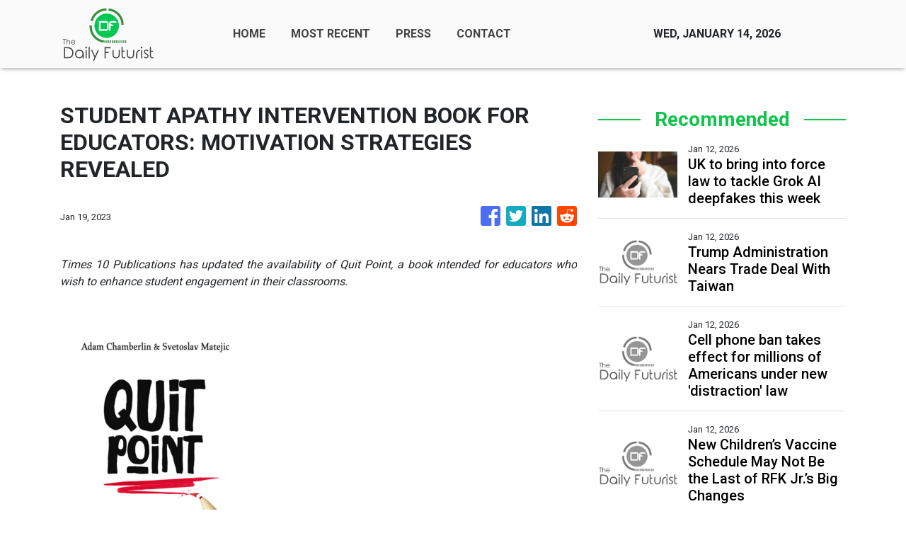

--- FILE ---
content_type: text/html; charset=utf-8
request_url: https://us-central1-vertical-news-network.cloudfunctions.net/get/fetch-include-rss
body_size: 25547
content:
[
  {
    "id": 111346133,
    "title": "UK to bring into force law to tackle Grok AI deepfakes this week",
    "summary": "The technology secretary said it would be illegal for companies to supply the tools designed to make them.",
    "slug": "uk-to-bring-into-force-law-to-tackle-grok-ai-deepfakes-this-week",
    "link": "https://www.bbc.com/news/articles/cq845glnvl1o?at_medium=RSS&at_campaign=rss",
    "date_published": "2026-01-12T17:51:24.000Z",
    "images": "https://ichef.bbci.co.uk/ace/standard/240/cpsprodpb/b181/live/401595e0-efde-11f0-be9a-5d00009628a6.jpg",
    "categories": "3492,4637,1005,1432,1436,2688,3484,3493,3552,3563,3566,4645,4654,4671,4728,4743,4751,4752,4758,4771,4772,4779,4780,4794,4795,4796,4797",
    "img_id": "0",
    "caption": "",
    "country": "Worldwide",
    "source_type": "rss",
    "source": "BBC "
  },
  {
    "id": 111346136,
    "title": "Developers have made $550 billion on Apple’s App Store since 2008",
    "summary": "Apple says its services had a \"record-breaking year,\" as Apple TV, Apple Music, and Apple Pay also soared.",
    "slug": "developers-have-made-550-billion-on-apples-app-store-since-2008",
    "link": "https://techcrunch.com/2026/01/12/developers-have-made-550-billion-on-apples-app-store-since-2008/",
    "date_published": "2026-01-12T17:39:25.000Z",
    "images": "",
    "categories": "3492,4637,1005,1432,1436,2688,3484,3493,3552,3563,3566,4645,4654,4671,4728,4743,4751,4752,4758,4771,4772,4779,4780,4794,4795,4796,4797",
    "img_id": "0",
    "caption": "",
    "country": "Worldwide",
    "source_type": "rss",
    "source": "TechCrunch"
  },
  {
    "id": 111346135,
    "title": "Trump Administration Nears Trade Deal With Taiwan",
    "summary": "The deal would cut tariffs and include a commitment from Taiwanese Semiconductor Manufacturing Corporation, the island’s chip giant, to build more manufacturing plants in the United States.",
    "slug": "trump-administration-nears-trade-deal-with-taiwan",
    "link": "https://www.nytimes.com/2026/01/12/business/economy/trump-taiwan-deal.html",
    "date_published": "2026-01-12T17:31:00.000Z",
    "images": "https://static01.nyt.com/images/2026/01/12/multimedia/12dc-trade-taiwan-fhkq/12dc-trade-taiwan-fhkq-mediumSquareAt3X.jpg",
    "categories": "3492,4637,1005,1432,1436,2688,3484,3493,3552,3563,3566,4645,4654,4671,4728,4743,4751,4752,4758,4771,4772,4779,4780,4794,4795,4796,4797",
    "img_id": "0",
    "caption": "",
    "country": "Worldwide",
    "source_type": "rss",
    "source": "New York Times"
  },
  {
    "id": 111346163,
    "title": "Cell phone ban takes effect for millions of Americans under new 'distraction' law",
    "summary": "A new 'distraction' law has gone into effect, banning more than one million American students from using cellphones during certain times.",
    "slug": "cell-phone-ban-takes-effect-for-millions-of-americans-under-new-distraction-law",
    "link": "https://www.dailymail.co.uk/sciencetech/article-15456529/Cell-phone-ban-law-new-jersey.html?ns_mchannel=rss&ns_campaign=1490&ito=1490",
    "date_published": "2026-01-12T17:23:06.000Z",
    "images": "https://i.dailymail.co.uk/1s/2026/01/12/16/105447107-0-image-a-6_1768236004221.jpg",
    "categories": "3492,4637,1005,1432,1436,2688,3484,3493,3552,3563,3566,4645,4654,4671,4728,4743,4751,4752,4758,4771,4772,4779,4780,4794,4795,4796,4797",
    "img_id": "0",
    "caption": "",
    "country": "Worldwide",
    "source_type": "rss",
    "source": "Daily Mail"
  },
  {
    "id": 111346137,
    "title": "Google’s Gemini to power Apple’s AI features like Siri",
    "summary": "Apple and Google have embarked on a non-exclusive, multi-year partnership that will involve Apple using Gemini models and Google cloud technology for future foundational models.",
    "slug": "googles-gemini-to-power-apples-ai-features-like-siri",
    "link": "https://techcrunch.com/2026/01/12/googles-gemini-to-power-apples-ai-features-like-siri/",
    "date_published": "2026-01-12T17:12:41.000Z",
    "images": "",
    "categories": "3492,4637,1005,1432,1436,2688,3484,3493,3552,3563,3566,4645,4654,4671,4728,4743,4751,4752,4758,4771,4772,4779,4780,4794,4795,4796,4797",
    "img_id": "0",
    "caption": "",
    "country": "Worldwide",
    "source_type": "rss",
    "source": "TechCrunch"
  },
  {
    "id": 111186590,
    "title": "New Children’s Vaccine Schedule May Not Be the Last of RFK Jr.’s Big Changes",
    "summary": "Comments by Robert F. Kennedy Jr. and his allies suggest the revised schedule may presage an approach to immunization that prizes individual autonomy and downplays scientific expertise.",
    "slug": "new-childrens-vaccine-schedule-may-not-be-the-last-of-rfk-jrs-big-changes",
    "link": "https://www.nytimes.com/2026/01/11/health/kennedy-vaccines-children.html",
    "date_published": "2026-01-12T17:08:39.000Z",
    "images": "https://static01.nyt.com/images/2026/01/11/multimedia/11HS-vaccines-vlbk/11HS-vaccines-vlbk-mediumSquareAt3X.jpg",
    "categories": "3492,4637,1005,1432,1436,2688,3484,3493,3552,3563,3566,4645,4654,4671,4728,4743,4751,4752,4758,4771,4772,4779,4780,4794,4795,4796,4797",
    "img_id": "0",
    "caption": "",
    "country": "Worldwide",
    "source_type": "rss",
    "source": "New York Times"
  },
  {
    "id": 111346146,
    "title": "49ers coach Kyle Shanahan shows performance-enhancing smelling salts aren't just for players",
    "summary": "Kyle Shanahan must believe the olfactory exhilaration of smelling salts enhances his coaching ability. He's an advocate of the practice, as TV viewers discovered Sunday.",
    "slug": "49ers-coach-kyle-shanahan-shows-performanceenhancing-smelling-salts-arent-just-for-players",
    "link": "https://www.latimes.com/sports/story/2026-01-12/49ers-coach-kyle-shanahan-smelling-salts-ammonia-inhalants-george-kittle",
    "date_published": "2026-01-12T17:06:43.000Z",
    "images": "",
    "categories": "3492,4637,1005,1432,1436,2688,3484,3493,3552,3563,3566,4645,4654,4671,4728,4743,4751,4752,4758,4771,4772,4779,4780,4794,4795,4796,4797",
    "img_id": "0",
    "caption": "",
    "country": "Worldwide",
    "source_type": "rss",
    "source": "Los Angeles Times"
  },
  {
    "id": 111346138,
    "title": "Paramount files lawsuit against Warner Bros. amidst controversial Netflix merger",
    "summary": "Paramount has filed a lawsuit against Warner Bros. Discovery, demanding greater financial disclosure regarding Netflix's $82.7 billion acquisition.",
    "slug": "paramount-files-lawsuit-against-warner-bros-amidst-controversial-netflix-merger",
    "link": "https://techcrunch.com/2026/01/12/paramount-files-lawsuit-against-warner-bros-amidst-controversial-netflix-merger/",
    "date_published": "2026-01-12T17:06:12.000Z",
    "images": "",
    "categories": "3492,4637,1005,1432,1436,2688,3484,3493,3552,3563,3566,4645,4654,4671,4728,4743,4751,4752,4758,4771,4772,4779,4780,4794,4795,4796,4797",
    "img_id": "0",
    "caption": "",
    "country": "Worldwide",
    "source_type": "rss",
    "source": "TechCrunch"
  },
  {
    "id": 111337975,
    "title": "F.D.A. Decisions on Abortion Pill Were Based on Science, New Analysis Finds",
    "summary": "A study of more than 5,000 pages of agency documents on mifepristone over 12 years found that agency leaders almost always followed the evidence-based recommendations of scientists.",
    "slug": "fda-decisions-on-abortion-pill-were-based-on-science-new-analysis-finds",
    "link": "https://www.nytimes.com/2026/01/12/health/abortion-pill-mifepristone-fda.html",
    "date_published": "2026-01-12T16:37:48.000Z",
    "images": "https://static01.nyt.com/images/2026/01/12/multimedia/12hs-Mifepristone-fzkp/12hs-Mifepristone-fzkp-mediumSquareAt3X.jpg",
    "categories": "3492,4637,1005,1432,1436,2688,3484,3493,3552,3563,3566,4645,4654,4671,4728,4743,4751,4752,4758,4771,4772,4779,4780,4794,4795,4796,4797",
    "img_id": "0",
    "caption": "",
    "country": "Worldwide",
    "source_type": "rss",
    "source": "New York Times"
  },
  {
    "id": 111346139,
    "title": "A New Jersey lawsuit shows how hard it is to fight deepfake porn",
    "summary": "For more than two years, an app called ClothOff has been terrorizing young women online — and it’s been maddeningly difficult to stop. The app has been taken down from the two major app stores and it’s banned from most social platforms, but it’s still available on the web and through a Telegram bot. In […]",
    "slug": "a-new-jersey-lawsuit-shows-how-hard-it-is-to-fight-deepfake-porn",
    "link": "https://techcrunch.com/2026/01/12/a-new-jersey-lawsuit-shows-how-hard-it-is-to-fight-deepfake-porn/",
    "date_published": "2026-01-12T16:34:53.000Z",
    "images": "",
    "categories": "3492,4637,1005,1432,1436,2688,3484,3493,3552,3563,3566,4645,4654,4671,4728,4743,4751,4752,4758,4771,4772,4779,4780,4794,4795,4796,4797",
    "img_id": "0",
    "caption": "",
    "country": "Worldwide",
    "source_type": "rss",
    "source": "TechCrunch"
  },
  {
    "id": 111346147,
    "title": "Humanity receives mysterious 10-second signal from unknown source in deep space",
    "summary": "Scientists have detected a strange signal in space that may have come from the beginning of time.",
    "slug": "humanity-receives-mysterious-10second-signal-from-unknown-source-in-deep-space",
    "link": "https://www.dailymail.co.uk/sciencetech/article-15456215/Humanity-receives-mysterious-10-second-signal-unknown-source-deep-space.html?ns_mchannel=rss&ns_campaign=1490&ito=1490",
    "date_published": "2026-01-12T16:32:00.000Z",
    "images": "https://i.dailymail.co.uk/1s/2026/01/12/15/105445247-0-image-m-13_1768231669094.jpg",
    "categories": "3492,4637,1005,1432,1436,2688,3484,3493,3552,3563,3566,4645,4654,4671,4728,4743,4751,4752,4758,4771,4772,4779,4780,4794,4795,4796,4797",
    "img_id": "0",
    "caption": "",
    "country": "Worldwide",
    "source_type": "rss",
    "source": "Daily Mail"
  },
  {
    "id": 111327434,
    "title": "Elon Musk’s X Under UK Investigation Over Grok’s Sexualized A.I. Images",
    "summary": "A British regulator said it had started a formal investigation into Mr. Musk’s chatbot over the spread of illegal images.",
    "slug": "elon-musks-x-under-uk-investigation-over-groks-sexualized-ai-images",
    "link": "https://www.nytimes.com/2026/01/12/world/europe/grok-ai-images-x-elon-musk-uk.html",
    "date_published": "2026-01-12T16:29:44.000Z",
    "images": "https://static01.nyt.com/images/2026/01/12/multimedia/12UK-GROK-kzvc/12UK-GROK-kzvc-mediumSquareAt3X.jpg",
    "categories": "3492,4637,1005,1432,1436,2688,3484,3493,3552,3563,3566,4645,4654,4671,4728,4743,4751,4752,4758,4771,4772,4779,4780,4794,4795,4796,4797",
    "img_id": "0",
    "caption": "",
    "country": "Worldwide",
    "source_type": "rss",
    "source": "New York Times"
  },
  {
    "id": 111346140,
    "title": "Netflix had a huge night at the 2026 Golden Globes with 7 wins",
    "summary": "As Netflix gears up to acquire Warner Bros., the streaming giant took home 7 awards at the Golden Globes last night.",
    "slug": "netflix-had-a-huge-night-at-the-2026-golden-globes-with-7-wins",
    "link": "https://techcrunch.com/2026/01/12/netflix-had-a-huge-night-at-the-2026-golden-globes-with-7-wins/",
    "date_published": "2026-01-12T16:12:49.000Z",
    "images": "",
    "categories": "3492,4637,1005,1432,1436,2688,3484,3493,3552,3563,3566,4645,4654,4671,4728,4743,4751,4752,4758,4771,4772,4779,4780,4794,4795,4796,4797",
    "img_id": "0",
    "caption": "",
    "country": "Worldwide",
    "source_type": "rss",
    "source": "TechCrunch"
  },
  {
    "id": 111346134,
    "title": "Instagram denies breach after many receive emails asking to reset password",
    "summary": "The social media platform has said there was \"no breach of its systems\" but questions remain.",
    "slug": "instagram-denies-breach-after-many-receive-emails-asking-to-reset-password",
    "link": "https://www.bbc.com/news/articles/cdexdr08p05o?at_medium=RSS&at_campaign=rss",
    "date_published": "2026-01-12T16:11:02.000Z",
    "images": "https://ichef.bbci.co.uk/ace/standard/240/cpsprodpb/075c/live/e5136160-ef9a-11f0-a161-0dc741483a6b.jpg",
    "categories": "3492,4637,1005,1432,1436,2688,3484,3493,3552,3563,3566,4645,4654,4671,4728,4743,4751,4752,4758,4771,4772,4779,4780,4794,4795,4796,4797",
    "img_id": "0",
    "caption": "",
    "country": "Worldwide",
    "source_type": "rss",
    "source": "BBC "
  },
  {
    "id": 111341125,
    "title": "Zuckerberg names banker, ex-Trump advisor as Meta president",
    "summary": "Meta on Monday appointed banker Dina Powell McCormick as president and vice chairman, tapping a former member of the Trump administration to help steer the technology giant's massive AI infrastructure expansion.",
    "slug": "zuckerberg-names-banker-extrump-advisor-as-meta-president",
    "link": "https://techxplore.com/news/2026-01-zuckerberg-banker-trump-advisor-meta.html",
    "date_published": "2026-01-12T16:10:12.000Z",
    "images": "https://scx1.b-cdn.net/csz/news/tmb/2026/dina-powell-mccormick.jpg",
    "categories": "3492,4637,1005,1432,1436,2688,3484,3493,3552,3563,3566,4645,4654,4671,4728,4743,4751,4752,4758,4771,4772,4779,4780,4794,4795,4796,4797",
    "img_id": "0",
    "caption": "",
    "country": "Worldwide",
    "source_type": "rss",
    "source": "Techxplore"
  },
  {
    "id": 111340453,
    "title": "Biotech disruptor pushes cancer-targeting cell and gene therapies beyond boundaries",
    "summary": "[The content of this article has been produced by our advertising partner.]\n \nCancer is not only a health emergency, but also an economic scourge. In the coming decades, its impact is projected to strip trillions from the global economy. The disease does not discriminate: a diagnosis can force both top executives and everyday employees to put their careers on hold. For many families, it means suffered emotional turmoil, drained savings, disrupted plans, and futures rewritten. Multiply this...",
    "slug": "biotech-disruptor-pushes-cancertargeting-cell-and-gene-therapies-beyond-boundaries",
    "link": "https://www.scmp.com/presented/tech/topics/keep-tech-tuesday-hkstp/article/3338915/biotech-disruptor-pushes-cancer-targeting-cell-and-gene-therapies-beyond-boundaries?utm_source=rss_feed",
    "date_published": "2026-01-12T16:00:14.000Z",
    "images": "https://cdn.i-scmp.com/sites/default/files/styles/1280x720/public/d8/images/2026/01/06/Hero-Photo.png?itok=hqmQRnCi",
    "categories": "3492,4637,1005,1432,1436,2688,3484,3493,3552,3563,3566,4645,4654,4671,4728,4743,4751,4752,4758,4771,4772,4779,4780,4794,4795,4796,4797",
    "img_id": "0",
    "caption": "",
    "country": "Worldwide",
    "source_type": "rss",
    "source": "South China Morning Post"
  },
  {
    "id": 111341126,
    "title": "California wants to mix hydrogen with gas to cut climate pollution. Critics say that poses risks",
    "summary": "Alma Figueroa began to worry when she learned that her gas provider wanted to test a controversial solution to curb global warming: blend hydrogen with natural gas to power her stove and other appliances. Figueroa, who has asthma and recently learned her lung cancer is back, worries about health risks.",
    "slug": "california-wants-to-mix-hydrogen-with-gas-to-cut-climate-pollution-critics-say-that-poses-risks",
    "link": "https://techxplore.com/news/2026-01-california-hydrogen-gas-climate-pollution.html",
    "date_published": "2026-01-12T15:59:54.000Z",
    "images": "https://scx1.b-cdn.net/csz/news/tmb/2026/california-wants-to-mi.jpg",
    "categories": "3492,4637,1005,1432,1436,2688,3484,3493,3552,3563,3566,4645,4654,4671,4728,4743,4751,4752,4758,4771,4772,4779,4780,4794,4795,4796,4797",
    "img_id": "0",
    "caption": "",
    "country": "Worldwide",
    "source_type": "rss",
    "source": "Techxplore"
  },
  {
    "id": 111337979,
    "title": "Luminar lines up $22 million bidder for its lidar business",
    "summary": "The bid comes from Quantum Computing Inc., which already lined up to buy Luminar's semiconductor division. Luminar founder Austin Russell has also expressed interest.",
    "slug": "luminar-lines-up-22-million-bidder-for-its-lidar-business",
    "link": "https://techcrunch.com/2026/01/12/luminar-lines-up-22-million-bidder-for-its-lidar-business/",
    "date_published": "2026-01-12T15:28:16.000Z",
    "images": "",
    "categories": "3492,4637,1005,1432,1436,2688,3484,3493,3552,3563,3566,4645,4654,4671,4728,4743,4751,4752,4758,4771,4772,4779,4780,4794,4795,4796,4797",
    "img_id": "0",
    "caption": "",
    "country": "Worldwide",
    "source_type": "rss",
    "source": "TechCrunch"
  },
  {
    "id": 111346148,
    "title": "The 'universal language' that could let us speak to aliens: Researchers reveal the best way to communicate with extraterrestrial life",
    "summary": "A group of Australian scientists have revealed how we may be able to learn to speak with aliens, and the answer is found right here on Earth.",
    "slug": "the-universal-language-that-could-let-us-speak-to-aliens-researchers-reveal-the-best-way-to-communicate-with-extraterrestrial-life",
    "link": "https://www.dailymail.co.uk/sciencetech/article-15455913/Scientists-communicate-aliens-secret-language.html?ns_mchannel=rss&ns_campaign=1490&ito=1490",
    "date_published": "2026-01-12T15:10:57.000Z",
    "images": "https://i.dailymail.co.uk/1s/2026/01/12/14/105443785-0-image-a-37_1768228878762.jpg",
    "categories": "3492,4637,1005,1432,1436,2688,3484,3493,3552,3563,3566,4645,4654,4671,4728,4743,4751,4752,4758,4771,4772,4779,4780,4794,4795,4796,4797",
    "img_id": "0",
    "caption": "",
    "country": "Worldwide",
    "source_type": "rss",
    "source": "Daily Mail"
  },
  {
    "id": 111341127,
    "title": "Humanoid robots or human connection? What Elon Musk's Optimus reveals about our AI ambitions",
    "summary": "When Elon Musk talks about robotics, he rarely hides the ambition behind the dream.",
    "slug": "humanoid-robots-or-human-connection-what-elon-musks-optimus-reveals-about-our-ai-ambitions",
    "link": "https://techxplore.com/news/2026-01-humanoid-robots-human-elon-musk.html",
    "date_published": "2026-01-12T15:10:38.000Z",
    "images": "https://scx1.b-cdn.net/csz/news/tmb/2026/humanoid-robot.jpg",
    "categories": "3492,4637,1005,1432,1436,2688,3484,3493,3552,3563,3566,4645,4654,4671,4728,4743,4751,4752,4758,4771,4772,4779,4780,4794,4795,4796,4797",
    "img_id": "0",
    "caption": "",
    "country": "Worldwide",
    "source_type": "rss",
    "source": "Techxplore"
  },
  {
    "id": 111337980,
    "title": "Meta hires former Trump advisor Dina Powell McCormick as president and vice chair",
    "summary": "Powell McCormick served as deputy national security advisor to President Donald Trump.",
    "slug": "meta-hires-former-trump-advisor-dina-powell-mccormick-as-president-and-vice-chair",
    "link": "https://techcrunch.com/2026/01/12/meta-hires-former-trump-advisor-dina-powell-mccormick-as-president-and-vice-chair/",
    "date_published": "2026-01-12T14:58:19.000Z",
    "images": "",
    "categories": "3492,4637,1005,1432,1436,2688,3484,3493,3552,3563,3566,4645,4654,4671,4728,4743,4751,4752,4758,4771,4772,4779,4780,4794,4795,4796,4797",
    "img_id": "0",
    "caption": "",
    "country": "Worldwide",
    "source_type": "rss",
    "source": "TechCrunch"
  },
  {
    "id": 111341128,
    "title": "I used AI chatbots as a source of news for a month, and they were unreliable and erroneous",
    "summary": "It was cute. But it was still a lie. Gemini invented a news outlet that doesn't exist and named it fake-example.ca (or exemplefictif.ca, in French).",
    "slug": "i-used-ai-chatbots-as-a-source-of-news-for-a-month-and-they-were-unreliable-and-erroneous",
    "link": "https://techxplore.com/news/2026-01-ai-chatbots-source-news-month.html",
    "date_published": "2026-01-12T14:56:48.000Z",
    "images": "https://scx1.b-cdn.net/csz/news/tmb/2025/grok-1.jpg",
    "categories": "3492,4637,1005,1432,1436,2688,3484,3493,3552,3563,3566,4645,4654,4671,4728,4743,4751,4752,4758,4771,4772,4779,4780,4794,4795,4796,4797",
    "img_id": "0",
    "caption": "",
    "country": "Worldwide",
    "source_type": "rss",
    "source": "Techxplore"
  },
  {
    "id": 111085053,
    "title": "Bird Flu Viruses Raise Mounting Concerns Among Scientists",
    "summary": "Researchers are not just worried about the virus popping up on American farms. Other types are causing trouble around the world.",
    "slug": "bird-flu-viruses-raise-mounting-concerns-among-scientists",
    "link": "https://www.nytimes.com/2026/01/10/health/bird-flu-viruses-health.html",
    "date_published": "2026-01-12T14:44:11.000Z",
    "images": "https://static01.nyt.com/images/2025/12/26/multimedia/00-birdflu-02-gplw/00-birdflu-02-gplw-mediumSquareAt3X.jpg",
    "categories": "3492,4637,1005,1432,1436,2688,3484,3493,3552,3563,3566,4645,4654,4671,4728,4743,4751,4752,4758,4771,4772,4779,4780,4794,4795,4796,4797",
    "img_id": "0",
    "caption": "",
    "country": "Worldwide",
    "source_type": "rss",
    "source": "New York Times"
  },
  {
    "id": 111316989,
    "title": "Ofcom investigates Elon Musk's X over Grok AI sexual deepfakes",
    "summary": "The watchdog said it had received reports of the platform's Grok AI chatbot creating undressed images of people.",
    "slug": "ofcom-investigates-elon-musks-x-over-grok-ai-sexual-deepfakes",
    "link": "https://www.bbc.com/news/articles/cwy875j28k0o?at_medium=RSS&at_campaign=rss",
    "date_published": "2026-01-12T14:27:52.000Z",
    "images": "https://ichef.bbci.co.uk/ace/standard/240/cpsprodpb/852e/live/01a08060-efaa-11f0-8380-f330e2a7c116.jpg",
    "categories": "3492,4637,1005,1432,1436,2688,3484,3493,3552,3563,3566,4645,4654,4671,4728,4743,4751,4752,4758,4771,4772,4779,4780,4794,4795,4796,4797",
    "img_id": "0",
    "caption": "",
    "country": "Worldwide",
    "source_type": "rss",
    "source": "BBC "
  },
  {
    "id": 111334040,
    "title": "Instagram Fixes Password Reset Vulnerability Amid User Data Leak",
    "summary": "The social media platform confirmed that the issue allowed third parties to send password reset emails to Instagram users.\nThe post Instagram Fixes Password Reset Vulnerability Amid User Data Leak appeared first on SecurityWeek.",
    "slug": "instagram-fixes-password-reset-vulnerability-amid-user-data-leak",
    "link": "https://www.securityweek.com/instagram-fixes-password-reset-vulnerability-amid-user-data-leak/",
    "date_published": "2026-01-12T14:13:24.000Z",
    "images": "",
    "categories": "3492,4637,1005,1432,1436,2688,3484,3493,3552,3563,3566,4645,4654,4671,4728,4743,4751,4752,4758,4771,4772,4779,4780,4794,4795,4796,4797",
    "img_id": "0",
    "caption": "",
    "country": "Worldwide",
    "source_type": "rss",
    "source": "SecurityWeek"
  },
  {
    "id": 111330711,
    "title": "Supersonic tests defy a 70-year-old rule of metal strength",
    "summary": "When engineers want to make a metal stronger, one of the most reliable strategies is to use smaller grains—the microscopic crystal regions within the material. But when deformed at extreme speeds, this rule flips and metals with very small grains actually become softer, new Cornell research reveals.",
    "slug": "supersonic-tests-defy-a-70yearold-rule-of-metal-strength",
    "link": "https://techxplore.com/news/2026-01-supersonic-defy-year-metal-strength.html",
    "date_published": "2026-01-12T14:11:16.000Z",
    "images": "https://scx1.b-cdn.net/csz/news/tmb/2026/supersonic-tests-defy.jpg",
    "categories": "3492,4637,1005,1432,1436,2688,3484,3493,3552,3563,3566,4645,4654,4671,4728,4743,4751,4752,4758,4771,4772,4779,4780,4794,4795,4796,4797",
    "img_id": "0",
    "caption": "",
    "country": "Worldwide",
    "source_type": "rss",
    "source": "Techxplore"
  },
  {
    "id": 111330712,
    "title": "Why apartments are failing the heat stress test",
    "summary": "If a heat wave hit Melbourne and the power blacked out, most apartment buildings would bake, with indoor temperatures exceeding international health standards, according to a new analysis that calls for Australia to adopt standards to protect occupants against heat stress.",
    "slug": "why-apartments-are-failing-the-heat-stress-test",
    "link": "https://techxplore.com/news/2026-01-apartments-stress.html",
    "date_published": "2026-01-12T14:10:24.000Z",
    "images": "https://scx1.b-cdn.net/csz/news/tmb/2026/apartment-sydney.jpg",
    "categories": "3492,4637,1005,1432,1436,2688,3484,3493,3552,3563,3566,4645,4654,4671,4728,4743,4751,4752,4758,4771,4772,4779,4780,4794,4795,4796,4797",
    "img_id": "0",
    "caption": "",
    "country": "Worldwide",
    "source_type": "rss",
    "source": "Techxplore"
  },
  {
    "id": 111346149,
    "title": "I was waking up choking and terrified of dying in my sleep. When I took a blood test I was horrified by the results... and now I'm suing Apple",
    "summary": "A woman has filed a lawsuit against Apple. claiming the tech giant nearly caused her death in 2020.",
    "slug": "i-was-waking-up-choking-and-terrified-of-dying-in-my-sleep-when-i-took-a-blood-test-i-was-horrified-by-the-results-and-now-im-suing-apple",
    "link": "https://www.dailymail.co.uk/sciencetech/article-15388107/I-waking-choking-terrified-dying-sleep-took-blood-test-horrified-results-Im-suing-Apple.html?ns_mchannel=rss&ns_campaign=1490&ito=1490",
    "date_published": "2026-01-12T14:05:26.000Z",
    "images": "https://i.dailymail.co.uk/1s/2025/12/16/16/104769887-0-image-m-35_1765903276349.jpg",
    "categories": "3492,4637,1005,1432,1436,2688,3484,3493,3552,3563,3566,4645,4654,4671,4728,4743,4751,4752,4758,4771,4772,4779,4780,4794,4795,4796,4797",
    "img_id": "0",
    "caption": "",
    "country": "Worldwide",
    "source_type": "rss",
    "source": "Daily Mail"
  },
  {
    "id": 111339147,
    "title": "How to Link Aadhaar with Your IRCTC Account? A Step-by-Step Guide",
    "summary": "Linking Aadhaar with your IRCTC account helps verify your identity, reduces misuse, and gives you access to restricted booking windows like early Tatkal. You need your IRCTC login, Aadhaar number or Virtual ID, and a mobile number linked to Aadhaar to receive an OTP. The process involves logging in to IRCTC, entering Aadhaar details, and verifying them with an OTP. Af...",
    "slug": "how-to-link-aadhaar-with-your-irctc-account-a-stepbystep-guide",
    "link": "https://www.gadgets360.com/how-to/features/how-to-link-aadhaar-with-irctc-account-step-by-step-guide-10734990#rss-gadgets-all",
    "date_published": "2026-01-12T14:02:17.000Z",
    "images": "",
    "categories": "3492,4637,1005,1432,1436,2688,3484,3493,3552,3563,3566,4645,4654,4671,4728,4743,4751,4752,4758,4771,4772,4779,4780,4794,4795,4796,4797",
    "img_id": "0",
    "caption": "",
    "country": "Worldwide",
    "source_type": "rss",
    "source": "Gadgets360"
  },
  {
    "id": 111327438,
    "title": "Harmattan AI raises $200M Series B led by Dassault Aviation, becomes defense unicorn",
    "summary": "French defense tech company Harmattan AI is now valued at $1.4 billion after raising a $200 million Series B round led by Dassault Aviation, which is best known for making the Rafale fighter jet.",
    "slug": "harmattan-ai-raises-200m-series-b-led-by-dassault-aviation-becomes-defense-unicorn",
    "link": "https://techcrunch.com/2026/01/12/harmattan-ai-raises-200m-series-b-led-by-dassault-aviation-becomes-defense-unicorn/",
    "date_published": "2026-01-12T14:00:44.000Z",
    "images": "",
    "categories": "3492,4637,1005,1432,1436,2688,3484,3493,3552,3563,3566,4645,4654,4671,4728,4743,4751,4752,4758,4771,4772,4779,4780,4794,4795,4796,4797",
    "img_id": "0",
    "caption": "",
    "country": "Worldwide",
    "source_type": "rss",
    "source": "TechCrunch"
  },
  {
    "id": 111346150,
    "title": "Goodbye fresh country air: Britain's woodlands are ridden with airborne microplastics, experts warn - as they find nearly DOUBLE the amount compared to city centres",
    "summary": "Britain's woodlands are under threat from air-polluting microplastics, experts have warned.",
    "slug": "goodbye-fresh-country-air-britains-woodlands-are-ridden-with-airborne-microplastics-experts-warn-as-they-find-nearly-double-the-amount-compared-to-city-centres",
    "link": "https://www.dailymail.co.uk/sciencetech/article-15456015/Britains-woodlands-ridden-airborne-microplastics-experts.html?ns_mchannel=rss&ns_campaign=1490&ito=1490",
    "date_published": "2026-01-12T14:00:13.000Z",
    "images": "https://i.dailymail.co.uk/1s/2026/01/12/13/105444365-0-image-a-11_1768225774863.jpg",
    "categories": "3492,4637,1005,1432,1436,2688,3484,3493,3552,3563,3566,4645,4654,4671,4728,4743,4751,4752,4758,4771,4772,4779,4780,4794,4795,4796,4797",
    "img_id": "0",
    "caption": "",
    "country": "Worldwide",
    "source_type": "rss",
    "source": "Daily Mail"
  },
  {
    "id": 111316992,
    "title": "Is Grass-Fed Beef Better?",
    "summary": "The idea of cows grazing in a pasture seems idyllic. We asked experts how their emissions stack up compared to factory farms.",
    "slug": "is-grassfed-beef-better",
    "link": "https://www.nytimes.com/2026/01/12/climate/climate-emissions-grassfed-beef.html",
    "date_published": "2026-01-12T13:55:36.000Z",
    "images": "https://static01.nyt.com/images/2026/01/13/climate/00cli-askclimate-beef/00cli-askclimate-beef-mediumSquareAt3X.jpg",
    "categories": "3492,4637,1005,1432,1436,2688,3484,3493,3552,3563,3566,4645,4654,4671,4728,4743,4751,4752,4758,4771,4772,4779,4780,4794,4795,4796,4797",
    "img_id": "0",
    "caption": "",
    "country": "Worldwide",
    "source_type": "rss",
    "source": "New York Times"
  },
  {
    "id": 111332764,
    "title": "⚡ Weekly Recap: AI Automation Exploits, Telecom Espionage, Prompt Poaching & More",
    "summary": "This week made one thing clear: small oversights can spiral fast. Tools meant to save time and reduce friction turned into easy entry points once basic safeguards were ignored. Attackers didn’t need novel tricks. They used what was already exposed and moved in without resistance.\nScale amplified the damage. A single weak configuration rippled out to millions. A repeatable flaw worked again and",
    "slug": "-weekly-recap-ai-automation-exploits-telecom-espionage-prompt-poaching-more",
    "link": "https://thehackernews.com/2026/01/weekly-recap-ai-automation-exploits.html",
    "date_published": "2026-01-12T13:41:00.000Z",
    "images": "https://blogger.googleusercontent.com/img/b/R29vZ2xl/AVvXsEgVi5U23T5vEL_B7kuk04RaGFSI7zFo33wLIli8_c9AxYxC3vY7UHsazm7yFaXzX8nYGa5Ffgrv4zChIoNUV2zSRusLa2cCZHs95p_JFTJGUr11v3BWAdckcv-BzKEBi6rnO2KrdvyQnW-IiAetHbJ73B2SXsVlQH-LyVo_fWw1J-avBbsUteP6FjWf1C5x/s1600/reacap.jpg",
    "categories": "3492,4637,1005,1432,1436,2688,3484,3493,3552,3563,3566,4645,4654,4671,4728,4743,4751,4752,4758,4771,4772,4779,4780,4794,4795,4796,4797",
    "img_id": "0",
    "caption": "",
    "country": "Worldwide",
    "source_type": "rss",
    "source": "The Hacker News"
  },
  {
    "id": 111330713,
    "title": "New technique could facilitate faster nuclear forensics",
    "summary": "Researchers at Los Alamos National Laboratory have, for the first time, used a breakthrough technique with a goal of better identifying the origin of nuclear materials—a tool that could someday help efforts to prevent the spread of nuclear material around the globe.",
    "slug": "new-technique-could-facilitate-faster-nuclear-forensics",
    "link": "https://techxplore.com/news/2026-01-technique-faster-nuclear-forensics.html",
    "date_published": "2026-01-12T13:35:28.000Z",
    "images": "https://scx1.b-cdn.net/csz/news/tmb/2019/1-nuclear.jpg",
    "categories": "3492,4637,1005,1432,1436,2688,3484,3493,3552,3563,3566,4645,4654,4671,4728,4743,4751,4752,4758,4771,4772,4779,4780,4794,4795,4796,4797",
    "img_id": "0",
    "caption": "",
    "country": "Worldwide",
    "source_type": "rss",
    "source": "Techxplore"
  },
  {
    "id": 111346151,
    "title": "Would YOU trust AI to cut your hair? New smart clippers feature a 'cutting coach' and 'auto fade' technology",
    "summary": "Botched haircuts and dodgy fades might become a thing of the past, as a startup unveils its artificial intelligence (AI) powered clippers.",
    "slug": "would-you-trust-ai-to-cut-your-hair-new-smart-clippers-feature-a-cutting-coach-and-auto-fade-technology",
    "link": "https://www.dailymail.co.uk/sciencetech/article-15455353/AI-smart-clippers-automatic-haircut.html?ns_mchannel=rss&ns_campaign=1490&ito=1490",
    "date_published": "2026-01-12T13:28:59.000Z",
    "images": "https://i.dailymail.co.uk/1s/2026/01/12/09/105437817-0-image-m-19_1768211344345.jpg",
    "categories": "3492,4637,1005,1432,1436,2688,3484,3493,3552,3563,3566,4645,4654,4671,4728,4743,4751,4752,4758,4771,4772,4779,4780,4794,4795,4796,4797",
    "img_id": "0",
    "caption": "",
    "country": "Worldwide",
    "source_type": "rss",
    "source": "Daily Mail"
  },
  {
    "id": 111339148,
    "title": "Forza Horizon 5 Is Said to Have Sold Over 5 Million Copies on PS5",
    "summary": "Forza Horizon 5 has surpassed 5 million copies sold on PS5, according to estimates from market analytics firm, Alinea Analytics. The game launched on PlayStation in 2025, four years after releasing on PC and Xbox consoles.",
    "slug": "forza-horizon-5-is-said-to-have-sold-over-5-million-copies-on-ps5",
    "link": "https://www.gadgets360.com/games/news/forza-horizon-5-sales-5-million-copies-ps5-playground-games-10733823#rss-gadgets-all",
    "date_published": "2026-01-12T13:24:26.000Z",
    "images": "",
    "categories": "3492,4637,1005,1432,1436,2688,3484,3493,3552,3563,3566,4645,4654,4671,4728,4743,4751,4752,4758,4771,4772,4779,4780,4794,4795,4796,4797",
    "img_id": "0",
    "caption": "",
    "country": "Worldwide",
    "source_type": "rss",
    "source": "Gadgets360"
  },
  {
    "id": 111339149,
    "title": "Realme Neo 8 Display Details Teased; TENAA Listing Reveals Key Specifications",
    "summary": "Realme Neo 8 is confirmed to launch in China soon. As we wait for the formal launch, Realme has teased the display details of the phone. It is confirmed to come with a Samsung M14 OLED panel with up to 165Hz refresh rate. The display will have an ultrasonic 3D fingerprint sensor for unlocking and crystal-coated glass. Additionally, the phone has been spotted on the TE...",
    "slug": "realme-neo-8-display-details-teased-tenaa-listing-reveals-key-specifications",
    "link": "https://www.gadgets360.com/mobiles/news/realme-neo-8-display-panel-teaser-specifications-tenaa-listing-10733499#rss-gadgets-all",
    "date_published": "2026-01-12T13:13:44.000Z",
    "images": "",
    "categories": "3492,4637,1005,1432,1436,2688,3484,3493,3552,3563,3566,4645,4654,4671,4728,4743,4751,4752,4758,4771,4772,4779,4780,4794,4795,4796,4797",
    "img_id": "0",
    "caption": "",
    "country": "Worldwide",
    "source_type": "rss",
    "source": "Gadgets360"
  },
  {
    "id": 111339150,
    "title": "iPhone 17 Pro, iPhone 17 Pro Max, iPhone Air Discounts Revealed Ahead of Amazon Great Republic Day Sale 2026",
    "summary": "Apple launched the iPhone 17 Pro Max globally in September 2025, along with the iPhone 17 Pro and iPhone Air. Now, the smartphones are set to be available at discounted prices during the upcoming Amazon Great Republic Day Sale 2026, the US-based e-commerce platform announced on Monday. Amazon's sale event is scheduled to begin in India on January 16. During the sale, ...",
    "slug": "iphone-17-pro-iphone-17-pro-max-iphone-air-discounts-revealed-ahead-of-amazon-great-republic-day-sale-2026",
    "link": "https://www.gadgets360.com/mobiles/news/iphone-17-pro-max-air-discounts-revealed-amazon-great-republic-day-sale-2026-offers-deals-10733358#rss-gadgets-all",
    "date_published": "2026-01-12T13:09:09.000Z",
    "images": "",
    "categories": "3492,4637,1005,1432,1436,2688,3484,3493,3552,3563,3566,4645,4654,4671,4728,4743,4751,4752,4758,4771,4772,4779,4780,4794,4795,4796,4797",
    "img_id": "0",
    "caption": "",
    "country": "Worldwide",
    "source_type": "rss",
    "source": "Gadgets360"
  },
  {
    "id": 111339151,
    "title": "Google’s AI Overviews Giving Incorrect Medical Advice as OpenAI, Anthropic Push for Healthcare: Report",
    "summary": "Google’s AI Overviews has come under scrutiny again after reportedly sharing incorrect medical advice in search results. An investigation found errors in responses about cancer diets, blood test ranges and women’s health, prompting Google to remove some summaries. The incident raises concerns as many users rely on AI Overviews at the top of Search for medical info...",
    "slug": "googles-ai-overviews-giving-incorrect-medical-advice-as-openai-anthropic-push-for-healthcare-report",
    "link": "https://www.gadgets360.com/ai/news/google-ai-overviews-wrong-medical-advice-removed-openai-anthropic-healthcare-push-report-10733140#rss-gadgets-all",
    "date_published": "2026-01-12T13:02:50.000Z",
    "images": "",
    "categories": "3492,4637,1005,1432,1436,2688,3484,3493,3552,3563,3566,4645,4654,4671,4728,4743,4751,4752,4758,4771,4772,4779,4780,4794,4795,4796,4797",
    "img_id": "0",
    "caption": "",
    "country": "Worldwide",
    "source_type": "rss",
    "source": "Gadgets360"
  },
  {
    "id": 111340454,
    "title": "DeepSeek founder’s High-Flyer ranks among China’s top hedge-fund firms in 2025",
    "summary": "High-Flyer Quant, co-owned by DeepSeek founder and CEO Liang Wenfeng, recorded a return of 56.6 per cent last year to rank second among China’s 10 top-performing large hedge-fund firms.\nAccording to the ranking published on Monday by data provider Shenzhen PaiPaiWang Investment & Management, High-Flyer only trailed behind Lingjun Investment, which posted a return of 73.5 per cent in 2025.\nAll the top performers were quantitative hedge funds, underscoring the popularity in China of using complex...",
    "slug": "deepseek-founders-highflyer-ranks-among-chinas-top-hedgefund-firms-in-2025",
    "link": "https://www.scmp.com/tech/tech-trends/article/3339633/deepseek-founders-high-flyer-ranks-among-chinas-top-hedge-fund-firms-2025?utm_source=rss_feed",
    "date_published": "2026-01-12T13:02:30.000Z",
    "images": "https://cdn.i-scmp.com/sites/default/files/styles/1280x720/public/d8/images/canvas/2026/01/12/192fe622-77f7-45b4-bdb6-940f6d0c2494_396ef08d.jpg?itok=coeD1Cl0&v=1768222948",
    "categories": "3492,4637,1005,1432,1436,2688,3484,3493,3552,3563,3566,4645,4654,4671,4728,4743,4751,4752,4758,4771,4772,4779,4780,4794,4795,4796,4797",
    "img_id": "0",
    "caption": "",
    "country": "Worldwide",
    "source_type": "rss",
    "source": "South China Morning Post"
  },
  {
    "id": 111330714,
    "title": "Can we prevent AI from acting like a sociopath?",
    "summary": "Artificial intelligence boosters predict that AI will transform life on Earth for the better. Yet there's a major problem: artificial intelligence's alarming propensity for sociopathic behavior.",
    "slug": "can-we-prevent-ai-from-acting-like-a-sociopath",
    "link": "https://techxplore.com/news/2026-01-ai-sociopath.html",
    "date_published": "2026-01-12T12:45:30.000Z",
    "images": "https://scx1.b-cdn.net/csz/news/tmb/2022/ai.jpg",
    "categories": "3492,4637,1005,1432,1436,2688,3484,3493,3552,3563,3566,4645,4654,4671,4728,4743,4751,4752,4758,4771,4772,4779,4780,4794,4795,4796,4797",
    "img_id": "0",
    "caption": "",
    "country": "Worldwide",
    "source_type": "rss",
    "source": "Techxplore"
  },
  {
    "id": 111346152,
    "title": "Distillery announces controversial plans to store whisky in ALUMINIUM bottles as it's better for the environment than traditional glass",
    "summary": "Stirling Distillery, one of the country's smallest whisky makers, says that the metal bottles are better for the environment than traditional glass.",
    "slug": "distillery-announces-controversial-plans-to-store-whisky-in-aluminium-bottles-as-its-better-for-the-environment-than-traditional-glass",
    "link": "https://www.dailymail.co.uk/sciencetech/article-15455643/Distillery-announces-whisky-ALUMINIUM-bottles.html?ns_mchannel=rss&ns_campaign=1490&ito=1490",
    "date_published": "2026-01-12T12:39:30.000Z",
    "images": "https://i.dailymail.co.uk/1s/2026/01/12/12/105442647-0-image-m-39_1768221283280.jpg",
    "categories": "3492,4637,1005,1432,1436,2688,3484,3493,3552,3563,3566,4645,4654,4671,4728,4743,4751,4752,4758,4771,4772,4779,4780,4794,4795,4796,4797",
    "img_id": "0",
    "caption": "",
    "country": "Worldwide",
    "source_type": "rss",
    "source": "Daily Mail"
  },
  {
    "id": 111340455,
    "title": "China vows more support for ‘little giant’-like firms amid self-sufficiency push",
    "summary": "China’s industry regulator has pledged to provide more fiscal support for small-scale innovative firms in specialised industries – such as the country’s “little giants��� – as part of a basket of measures designed to boost the country’s technological self-reliance and upgrade key industries.\nLi Lecheng, the head of China’s Ministry of Industry and Information Technology, told Xinhua that central authorities would implement a fresh round of fiscal support policies for small and medium-sized firms...",
    "slug": "china-vows-more-support-for-little-giantlike-firms-amid-selfsufficiency-push",
    "link": "https://www.scmp.com/economy/china-economy/article/3339608/china-vows-more-support-little-giant-firms-amid-self-sufficiency-push?utm_source=rss_feed",
    "date_published": "2026-01-12T12:30:20.000Z",
    "images": "https://cdn.i-scmp.com/sites/default/files/styles/1280x720/public/d8/images/canvas/2026/01/12/1051b203-ff45-4c72-8152-ab619e457bad_54abfba2.jpg?itok=B44qKrkX&v=1768212185",
    "categories": "3492,4637,1005,1432,1436,2688,3484,3493,3552,3563,3566,4645,4654,4671,4728,4743,4751,4752,4758,4771,4772,4779,4780,4794,4795,4796,4797",
    "img_id": "0",
    "caption": "",
    "country": "Worldwide",
    "source_type": "rss",
    "source": "South China Morning Post"
  },
  {
    "id": 111323457,
    "title": "Russia’s APT28 Targeting Energy Research, Defense Collaboration Entities",
    "summary": "APT28 was seen impersonating popular webmail and VPN services, including Microsoft OWA, Google, and Sophos VPN portals.\nThe post Russia’s APT28 Targeting Energy Research, Defense Collaboration Entities appeared first on SecurityWeek.",
    "slug": "russias-apt28-targeting-energy-research-defense-collaboration-entities",
    "link": "https://www.securityweek.com/russias-apt28-targeting-energy-research-defense-collaboration-entities/",
    "date_published": "2026-01-12T12:23:13.000Z",
    "images": "",
    "categories": "3492,4637,1005,1432,1436,2688,3484,3493,3552,3563,3566,4645,4654,4671,4728,4743,4751,4752,4758,4771,4772,4779,4780,4794,4795,4796,4797",
    "img_id": "0",
    "caption": "",
    "country": "Worldwide",
    "source_type": "rss",
    "source": "SecurityWeek"
  },
  {
    "id": 111339152,
    "title": "How to Check ICICI Bank Account Balance Online Using Different Methods",
    "summary": "ICICI Bank, which is an Indian private sector bank, allows its customers to check their account balance via different offline and online methods. While customers can always choose to visit a nearby branch to check their account balance, it is not always possible to do so. In such scenarios, you can check your ICICI Bank account balance via internet banking, mobile ban...",
    "slug": "how-to-check-icici-bank-account-balance-online-using-different-methods",
    "link": "https://www.gadgets360.com/how-to/features/how-to-check-icici-bank-account-balance-online-methods-10731626#rss-gadgets-all",
    "date_published": "2026-01-12T12:11:22.000Z",
    "images": "",
    "categories": "3492,4637,1005,1432,1436,2688,3484,3493,3552,3563,3566,4645,4654,4671,4728,4743,4751,4752,4758,4771,4772,4779,4780,4794,4795,4796,4797",
    "img_id": "0",
    "caption": "",
    "country": "Worldwide",
    "source_type": "rss",
    "source": "Gadgets360"
  },
  {
    "id": 111320616,
    "title": "UK regulator launches probe into Musk’s X over Grok’s ‘disgusting’ sexualised AI imagery",
    "summary": "Britain’s media regulator launched an investigation into Elon Musk’s ‌X on Monday to determine whether sexually intimate deepfakes produced by its Grok AI ‍chatbot violated its duty to protect people in the UK from content that could be illegal.\n“There have been deeply concerning reports of the Grok AI chatbot account on X being used to create and share undressed images ⁠of people – which may amount to intimate image abuse or pornography – and sexualised images of children that may amount to...",
    "slug": "uk-regulator-launches-probe-into-musks-x-over-groks-disgusting-sexualised-ai-imagery",
    "link": "https://www.scmp.com/news/world/europe/article/3339627/uk-regulator-launches-probe-musks-x-over-groks-disgusting-sexualised-ai-imagery?utm_source=rss_feed",
    "date_published": "2026-01-12T12:09:58.000Z",
    "images": "https://cdn.i-scmp.com/sites/default/files/styles/1280x720/public/d8/images/canvas/2026/01/12/b16c2acc-b247-4c06-99a6-0381b6add8fa_5f9de627.jpg?itok=kjzt2KKN&v=1768219682",
    "categories": "3492,4637,1005,1432,1436,2688,3484,3493,3552,3563,3566,4645,4654,4671,4728,4743,4751,4752,4758,4771,4772,4779,4780,4794,4795,4796,4797",
    "img_id": "0",
    "caption": "",
    "country": "Worldwide",
    "source_type": "rss",
    "source": "South China Morning Post"
  },
  {
    "id": 111318324,
    "title": "WhatsApp Might Soon Let Parents Control Who Minors Interact With",
    "summary": "WhatsApp is reportedly working on parental controls through new secondary accounts designed for minors. These accounts would limit interactions to saved contacts and allow parents to manage privacy settings and receive activity updates. Importantly, parents would not be able to view messages or call details, suggesting WhatsApp is trying to balance child safety with u...",
    "slug": "whatsapp-might-soon-let-parents-control-who-minors-interact-with",
    "link": "https://www.gadgets360.com/apps/news/whatsapp-parental-controls-interaction-limits-secondary-account-under-development-leak-10731394#rss-gadgets-all",
    "date_published": "2026-01-12T12:03:01.000Z",
    "images": "",
    "categories": "3492,4637,1005,1432,1436,2688,3484,3493,3552,3563,3566,4645,4654,4671,4728,4743,4751,4752,4758,4771,4772,4779,4780,4794,4795,4796,4797",
    "img_id": "0",
    "caption": "",
    "country": "Worldwide",
    "source_type": "rss",
    "source": "Gadgets360"
  },
  {
    "id": 111339153,
    "title": "Best Smartphones in India With Snapdragon 7 Gen 4 SoC: Motorola Edge 70,  Oppo Reno 15, More",
    "summary": "Several smartphone brands, including Motorola, Vivo, and Realme, have launched many smartphones in recent months with the Snapdragon 7 Gen 4 chipset. This chipset, built on TSMC’s 4nm process, powers several models, including the Motorola Edge 70, Oppo Reno 15 5G, Realme 16 Pro+ 5G, Vivo V60, and Realme P4 Pro 5G.",
    "slug": "best-smartphones-in-india-with-snapdragon-7-gen-4-soc-motorola-edge-70-oppo-reno-15-more",
    "link": "https://www.gadgets360.com/mobiles/features/best-smartphones-in-india-with-snapdragon-7-gen-4-soc-motorola-oppo-realme-vivo-10731027#rss-gadgets-all",
    "date_published": "2026-01-12T11:53:56.000Z",
    "images": "",
    "categories": "3492,4637,1005,1432,1436,2688,3484,3493,3552,3563,3566,4645,4654,4671,4728,4743,4751,4752,4758,4771,4772,4779,4780,4794,4795,4796,4797",
    "img_id": "0",
    "caption": "",
    "country": "Worldwide",
    "source_type": "rss",
    "source": "Gadgets360"
  },
  {
    "id": 111323458,
    "title": "LLMs in Attacker Crosshairs, Warns Threat Intel Firm",
    "summary": "Threat actors are hunting for misconfigured proxy servers to gain access to APIs for various LLMs.\nThe post LLMs in Attacker Crosshairs, Warns Threat Intel Firm appeared first on SecurityWeek.",
    "slug": "llms-in-attacker-crosshairs-warns-threat-intel-firm",
    "link": "https://www.securityweek.com/llms-in-attacker-crosshairs-warns-threat-intel-firm/",
    "date_published": "2026-01-12T11:53:02.000Z",
    "images": "",
    "categories": "3492,4637,1005,1432,1436,2688,3484,3493,3552,3563,3566,4645,4654,4671,4728,4743,4751,4752,4758,4771,4772,4779,4780,4794,4795,4796,4797",
    "img_id": "0",
    "caption": "",
    "country": "Worldwide",
    "source_type": "rss",
    "source": "SecurityWeek"
  },
  {
    "id": 111321300,
    "title": "OnePlus 13, 15, Nord series get MASSIVE discounts: Bank offers, deals and more",
    "summary": "OnePlus has announced its Freedom Sale in India from 16 January 2026, offering temporary price cuts, bank discounts and no-cost EMI across smartphones, tablets and audio products, with select deals and bundles available until 26 January.",
    "slug": "oneplus-13-15-nord-series-get-massive-discounts-bank-offers-deals-and-more",
    "link": "https://www.livemint.com/technology/gadgets/oneplus-13-15-nord-series-get-massive-discounts-bank-offers-deals-and-more-11768216566062.html",
    "date_published": "2026-01-12T11:32:07.000Z",
    "images": "https://www.livemint.com/lm-img/img/2026/01/12/1600x900/logo/OnePlus_15_1761566775364_1761566775556_1768217297019.jpg",
    "categories": "3492,4637,1005,1432,1436,2688,3484,3493,3552,3563,3566,4645,4654,4671,4728,4743,4751,4752,4758,4771,4772,4779,4780,4794,4795,4796,4797",
    "img_id": "0",
    "caption": "",
    "country": "Worldwide",
    "source_type": "rss",
    "source": "Mint"
  },
  {
    "id": 111318325,
    "title": "Nothing Announces Plans to Open Its First Flagship Store in India Soon",
    "summary": "Nothing is set to open its first flagship store in India, marking a key step in expanding its retail and manufacturing presence in the country. The company has confirmed the store will open soon, though the date and location remain undisclosed. The move follows the registration of CMF India Private Limited and the shift of CMF manufacturing and research to India. New ...",
    "slug": "nothing-announces-plans-to-open-its-first-flagship-store-in-india-soon",
    "link": "https://www.gadgets360.com/mobiles/news/nothing-india-first-flagship-store-opening-teaser-10729847#rss-gadgets-all",
    "date_published": "2026-01-12T11:30:23.000Z",
    "images": "",
    "categories": "3492,4637,1005,1432,1436,2688,3484,3493,3552,3563,3566,4645,4654,4671,4728,4743,4751,4752,4758,4771,4772,4779,4780,4794,4795,4796,4797",
    "img_id": "0",
    "caption": "",
    "country": "Worldwide",
    "source_type": "rss",
    "source": "Gadgets360"
  },
  {
    "id": 111346153,
    "title": "Revealed: The old-school equivalents of Gen Alpha's bewildering '6-7' craze - so, do you recognise any of them?",
    "summary": "The '6-7' craze was one of the biggest global fads of 2025, leaving many adults bewildered and frustrated.",
    "slug": "revealed-the-oldschool-equivalents-of-gen-alphas-bewildering-67-craze-so-do-you-recognise-any-of-them",
    "link": "https://www.dailymail.co.uk/sciencetech/article-15455549/67-craze-fades-reveal-old-equivalents.html?ns_mchannel=rss&ns_campaign=1490&ito=1490",
    "date_published": "2026-01-12T11:02:41.000Z",
    "images": "https://i.dailymail.co.uk/1s/2026/01/12/10/105440219-0-image-m-20_1768215022143.jpg",
    "categories": "3492,4637,1005,1432,1436,2688,3484,3493,3552,3563,3566,4645,4654,4671,4728,4743,4751,4752,4758,4771,4772,4779,4780,4794,4795,4796,4797",
    "img_id": "0",
    "caption": "",
    "country": "Worldwide",
    "source_type": "rss",
    "source": "Daily Mail"
  },
  {
    "id": 111320617,
    "title": "Surging memory-chip prices force Chinese smartphone maker Meizu to abandon launch",
    "summary": "The global memory-chip crunch has forced a mainland Chinese smartphone manufacturer to pull the plug on the launch of a new handset, making it one of the first cancellations affecting the wider industry due to surging prices of the key component.\nDreamSmart Group said that its Meizu smartphone brand had cancelled the release of Meizu 22 Air, a slim handset similar to Apple’s iPhone Air.\n“The sharp rise in memory prices since the fourth quarter has not only impacted [production] costs, but also...",
    "slug": "surging-memorychip-prices-force-chinese-smartphone-maker-meizu-to-abandon-launch",
    "link": "https://www.scmp.com/tech/tech-trends/article/3339566/surging-memory-chip-prices-force-chinese-smartphone-maker-meizu-abandon-launch?utm_source=rss_feed",
    "date_published": "2026-01-12T11:00:11.000Z",
    "images": "https://cdn.i-scmp.com/sites/default/files/styles/1280x720/public/d8/images/canvas/2026/01/12/94b0c563-adad-4094-b828-e22c88752a48_44b1756a.jpg?itok=t84D5I94&v=1768200888",
    "categories": "3492,4637,1005,1432,1436,2688,3484,3493,3552,3563,3566,4645,4654,4671,4728,4743,4751,4752,4758,4771,4772,4779,4780,4794,4795,4796,4797",
    "img_id": "0",
    "caption": "",
    "country": "Worldwide",
    "source_type": "rss",
    "source": "South China Morning Post"
  },
  {
    "id": 111320994,
    "title": "America's top central banker Powell targeted by federal probe",
    "summary": "US Federal Reserve chair Jerome Powell is under criminal investigation by the Justice Department, a probe he calls a \"pretext\" amid a pressure campaign by President Donald Trump to cut interest rates. Also in this edition: Germany's chancellor travels to India to boost trade ties as exports to China slump.",
    "slug": "americas-top-central-banker-powell-targeted-by-federal-probe",
    "link": "https://www.france24.com/en/tv-shows/business/20260112-america-s-top-central-banker-powell-targeted-by-federal-probe",
    "date_published": "2026-01-12T10:59:16.000Z",
    "images": "https://s.france24.com/media/display/82a88572-ef9b-11f0-960c-005056bf30b7/w:1024/p:16x9/BusinessDaily120125Powell.jpg",
    "categories": "3492,4637,1005,1432,1436,2688,3484,3493,3552,3563,3566,4645,4654,4671,4728,4743,4751,4752,4758,4771,4772,4779,4780,4794,4795,4796,4797",
    "img_id": "0",
    "caption": "",
    "country": "Worldwide",
    "source_type": "rss",
    "source": "France24"
  },
  {
    "id": 111322186,
    "title": "GoBruteforcer Botnet Targets Crypto Project Databases by Exploiting Weak Credentials",
    "summary": "A new wave of GoBruteforcer attacks has targeted databases of cryptocurrency and blockchain projects to co-opt them into a botnet that's capable of brute-forcing user passwords for services such as FTP, MySQL, PostgreSQL, and phpMyAdmin on Linux servers.\n\"The current wave of campaigns is driven by two factors: the mass reuse of AI-generated server deployment examples that propagate common",
    "slug": "gobruteforcer-botnet-targets-crypto-project-databases-by-exploiting-weak-credentials",
    "link": "https://thehackernews.com/2026/01/gobruteforcer-botnet-targets-crypto.html",
    "date_published": "2026-01-12T10:48:00.000Z",
    "images": "https://blogger.googleusercontent.com/img/b/R29vZ2xl/AVvXsEj-QNOjf4TVLf-q_dbb5g-hf4E4UjlFOOK5YAqVzx7MjPKi8yBuDxhMV34BhS8j_2G1Pyc54-wnEssVbtX7I2m-tTz8-sYtURpMRet1G83UIOgdbNw5TnuokdfQXqtd2DXeVjtM6lthXMyMP3BrHzha9fMdzLbrWrmEmAdUj-rhblxC_FMF9nwbcOrpMRtl/s1600/brute.jpg",
    "categories": "3492,4637,1005,1432,1436,2688,3484,3493,3552,3563,3566,4645,4654,4671,4728,4743,4751,4752,4758,4771,4772,4779,4780,4794,4795,4796,4797",
    "img_id": "0",
    "caption": "",
    "country": "Worldwide",
    "source_type": "rss",
    "source": "The Hacker News"
  },
  {
    "id": 111318326,
    "title": "After OpenAI, Now Anthropic Introduces Claude for Healthcare AI Tools",
    "summary": "Anthropic, on Sunday, introduced Claude for Healthcare, a set of custom artificial intelligence (AI) tools aimed at healthcare professionals and consumers seeking information in this area. The offerings include the chatbot powered by a custom Claude Opus 4.5 AI model, third-party integration, as well as agentic skills. The AI startup has also partnered with several ho...",
    "slug": "after-openai-now-anthropic-introduces-claude-for-healthcare-ai-tools",
    "link": "https://www.gadgets360.com/ai/news/anthropic-claude-for-healthcare-ai-tools-rivals-openai-chatgpt-medical-ai-tools-10727738#rss-gadgets-all",
    "date_published": "2026-01-12T10:44:14.000Z",
    "images": "",
    "categories": "3492,4637,1005,1432,1436,2688,3484,3493,3552,3563,3566,4645,4654,4671,4728,4743,4751,4752,4758,4771,4772,4779,4780,4794,4795,4796,4797",
    "img_id": "0",
    "caption": "",
    "country": "Worldwide",
    "source_type": "rss",
    "source": "Gadgets360"
  },
  {
    "id": 111323459,
    "title": "EU Sets February Deadline for Verdict on Google’s $32B Wiz Acquisition",
    "summary": "The record-breaking deal has already received a green light from the US government.\nThe post EU Sets February Deadline for Verdict on Google’s $32B Wiz Acquisition appeared first on SecurityWeek.",
    "slug": "eu-sets-february-deadline-for-verdict-on-googles-32b-wiz-acquisition",
    "link": "https://www.securityweek.com/eu-sets-february-deadline-for-verdict-on-googles-32b-wiz-acquisition/",
    "date_published": "2026-01-12T10:37:12.000Z",
    "images": "",
    "categories": "3492,4637,1005,1432,1436,2688,3484,3493,3552,3563,3566,4645,4654,4671,4728,4743,4751,4752,4758,4771,4772,4779,4780,4794,4795,4796,4797",
    "img_id": "0",
    "caption": "",
    "country": "Worldwide",
    "source_type": "rss",
    "source": "SecurityWeek"
  },
  {
    "id": 111318327,
    "title": "Honor Magic 8 RSR Porsche Design Launch Date, Colourways Announced; Set to Arrive Alongside Magic 8 Pro Air",
    "summary": "Honor Magic 8 RSR Porsche Design will be launched in China on January 19 by the smartphone maker, along with the Magic 8 Pro Air, the company announced on Monday. The new smartphone will be offered in colourways, dubbed Moonlight Stone and Slate Gray (translated from Chinese). Additionally, the China-based tech firm has also revealed the design and colour options of t...",
    "slug": "honor-magic-8-rsr-porsche-design-launch-date-colourways-announced-set-to-arrive-alongside-magic-8-pro-air",
    "link": "https://www.gadgets360.com/mobiles/news/honor-magic-8-rsr-porsche-design-launch-date-colourways-revealed-specifications-features-10727151#rss-gadgets-all",
    "date_published": "2026-01-12T10:32:41.000Z",
    "images": "",
    "categories": "3492,4637,1005,1432,1436,2688,3484,3493,3552,3563,3566,4645,4654,4671,4728,4743,4751,4752,4758,4771,4772,4779,4780,4794,4795,4796,4797",
    "img_id": "0",
    "caption": "",
    "country": "Worldwide",
    "source_type": "rss",
    "source": "Gadgets360"
  },
  {
    "id": 111318328,
    "title": "Mahasenha Volume 1 OTT Release Date: When and Where to Watch This Mystical Thriller Online?",
    "summary": "Mahasenha Volume 1, directed by Dhinesh Kalaiselvan and starring Vemal, is a multilingual mystical thriller that delves into belief systems, nature, and chaos surrounding a sacred deity in the Kurangani region, earning praise for its unique storytelling and immersive atmosphere.",
    "slug": "mahasenha-volume-1-ott-release-date-when-and-where-to-watch-this-mystical-thriller-online",
    "link": "https://www.gadgets360.com/entertainment/news/mahasenha-volume-1-ott-release-date-when-and-where-to-watch-vemal-s-mystical-thriller-10725987#rss-gadgets-all",
    "date_published": "2026-01-12T10:13:45.000Z",
    "images": "",
    "categories": "3492,4637,1005,1432,1436,2688,3484,3493,3552,3563,3566,4645,4654,4671,4728,4743,4751,4752,4758,4771,4772,4779,4780,4794,4795,4796,4797",
    "img_id": "0",
    "caption": "",
    "country": "Worldwide",
    "source_type": "rss",
    "source": "Gadgets360"
  },
  {
    "id": 111318329,
    "title": "Kirkkan OTT Release Date Confirmed: When and Where to Watch it Online?",
    "summary": "Streaming exclusively on Sun NXT from January 15, Kirkkan is a gripping investigative drama that explores the emotional and moral weight of a young girl’s death. With a solid IMDb rating of 8.0, the film stands out for its realistic storytelling and powerful performances.",
    "slug": "kirkkan-ott-release-date-confirmed-when-and-where-to-watch-it-online",
    "link": "https://www.gadgets360.com/entertainment/news/kirkkan-ott-release-date-plot-cast-imdb-rating-and-where-to-watch-on-sun-nxt-10725479#rss-gadgets-all",
    "date_published": "2026-01-12T10:13:04.000Z",
    "images": "",
    "categories": "3492,4637,1005,1432,1436,2688,3484,3493,3552,3563,3566,4645,4654,4671,4728,4743,4751,4752,4758,4771,4772,4779,4780,4794,4795,4796,4797",
    "img_id": "0",
    "caption": "",
    "country": "Worldwide",
    "source_type": "rss",
    "source": "Gadgets360"
  },
  {
    "id": 111321301,
    "title": "OnePlus Republic Day Sale announced: OnePlus 15, 15R, Nord 5 prices slashed; check dates and bank offers",
    "summary": "OnePlus Freedom Sale starts on January 16, 2026 with discounts on smartphones, tablets, and audio products. The top deals during the sale include OnePlus15, OnePlus 15R, OnePlus Nord 5, OnePlus Pad 3 and more&nbsp;",
    "slug": "oneplus-republic-day-sale-announced-oneplus-15-15r-nord-5-prices-slashed-check-dates-and-bank-offers",
    "link": "https://www.livemint.com/technology/tech-news/oneplus-republic-day-sale-announced-oneplus-15-15r-nord-5-prices-slashed-check-dates-and-bank-offers-11768208093082.html",
    "date_published": "2026-01-12T10:12:09.000Z",
    "images": "https://www.livemint.com/lm-img/img/2026/01/12/1600x900/logo/OnePlus_Freedom_Sale_1768208132074_1768208132217.png",
    "categories": "3492,4637,1005,1432,1436,2688,3484,3493,3552,3563,3566,4645,4654,4671,4728,4743,4751,4752,4758,4771,4772,4779,4780,4794,4795,4796,4797",
    "img_id": "0",
    "caption": "",
    "country": "Worldwide",
    "source_type": "rss",
    "source": "Mint"
  },
  {
    "id": 111316990,
    "title": "Follow Ian McKellen Into the Mixed Reality Future in ‘An Ark’",
    "summary": "Audiences can embark on a very different type of theatrical experience in a new play at the Shed, blending the physical world with digital content.",
    "slug": "follow-ian-mckellen-into-the-mixed-reality-future-in-an-ark",
    "link": "https://www.nytimes.com/2026/01/12/theater/ark-ian-mckellen-shed.html",
    "date_published": "2026-01-12T10:02:11.000Z",
    "images": "",
    "categories": "3492,4637,1005,1432,1436,2688,3484,3493,3552,3563,3566,4645,4654,4671,4728,4743,4751,4752,4758,4771,4772,4779,4780,4794,4795,4796,4797",
    "img_id": "0",
    "caption": "",
    "country": "Worldwide",
    "source_type": "rss",
    "source": "New York Times"
  },
  {
    "id": 111337976,
    "title": "Under Trump, U.S. Adds Fuel to a Heating Planet",
    "summary": "The president’s embrace of fossil fuels and withdrawal from the global fight against climate change will make it hard to keep warming at safe levels, scientists said.",
    "slug": "under-trump-us-adds-fuel-to-a-heating-planet",
    "link": "https://www.nytimes.com/2026/01/12/climate/trump-climate-change-emissions-fuel.html",
    "date_published": "2026-01-12T10:02:03.000Z",
    "images": "https://static01.nyt.com/images/2026/01/09/multimedia/09cli-trump-climate-fpcz/09cli-trump-climate-fpcz-mediumSquareAt3X.jpg",
    "categories": "3492,4637,1005,1432,1436,2688,3484,3493,3552,3563,3566,4645,4654,4671,4728,4743,4751,4752,4758,4771,4772,4779,4780,4794,4795,4796,4797",
    "img_id": "0",
    "caption": "",
    "country": "Worldwide",
    "source_type": "rss",
    "source": "New York Times"
  },
  {
    "id": 111316991,
    "title": "Under Trump, U.S. Adds Fuel to a Heating Planet",
    "summary": "The president’s embrace of fossil fuels and withdrawal from the global fight against climate change will make it hard to keep warming at safe levels, scientists said.",
    "slug": "under-trump-us-adds-fuel-to-a-heating-planet",
    "link": "https://www.nytimes.com/2026/01/12/climate/under-trump-us-adds-fuel-to-a-heating-planet.html",
    "date_published": "2026-01-12T10:02:03.000Z",
    "images": "https://static01.nyt.com/images/2026/01/09/multimedia/09cli-trump-climate-fpcz/09cli-trump-climate-fpcz-mediumSquareAt3X.jpg",
    "categories": "3492,4637,1005,1432,1436,2688,3484,3493,3552,3563,3566,4645,4654,4671,4728,4743,4751,4752,4758,4771,4772,4779,4780,4794,4795,4796,4797",
    "img_id": "0",
    "caption": "",
    "country": "Worldwide",
    "source_type": "rss",
    "source": "New York Times"
  },
  {
    "id": 111318330,
    "title": "OnePlus 15, Nord Phones, Tablets, Audio Wearables and More to Go on Sale at Discounted Prices During OnePlus Freedom Sale 2026",
    "summary": "OnePlus has announced its Freedom Sale in India from January 16 to around January 26, offering price cuts, bank discounts, and no-cost EMI across phones, tablets, and audio products. Discounts apply to the OnePlus 15, 13 series, Nord phones, earbuds, and tablets, bringing lower prices than launch rates. Deals include reduced prices on models such as the OnePlus 13, No...",
    "slug": "oneplus-15-nord-phones-tablets-audio-wearables-and-more-to-go-on-sale-at-discounted-prices-during-oneplus-freedom-sale-2026",
    "link": "https://www.gadgets360.com/mobiles/features/oneplus-freedom-sale-price-cut-discount-offers-bank-emi-smartphones-tablets-tws-audio-wearables-10725388#rss-gadgets-all",
    "date_published": "2026-01-12T09:59:43.000Z",
    "images": "",
    "categories": "3492,4637,1005,1432,1436,2688,3484,3493,3552,3563,3566,4645,4654,4671,4728,4743,4751,4752,4758,4771,4772,4779,4780,4794,4795,4796,4797",
    "img_id": "0",
    "caption": "",
    "country": "Worldwide",
    "source_type": "rss",
    "source": "Gadgets360"
  },
  {
    "id": 111318331,
    "title": "OnePlus 15T Colourways, RAM, Storage Variants Leaked Online; Tipped to Launch With Snapdragon 8 Elite Gen 5 SoC",
    "summary": "OnePlus 15T is expected to be the next flagship offering from the company. Ahead of the official debut, a tipster has suggested the colourways and specifications of the upcoming phone. The OnePlus 15T is said to come with a Snapdragon 8 Elite Gen 5 chipset. It is said to come in five RAM and storage options with three colour options. It could come with a 7,500mAh batt...",
    "slug": "oneplus-15t-colourways-ram-storage-variants-leaked-online-tipped-to-launch-with-snapdragon-8-elite-gen-5-soc",
    "link": "https://www.gadgets360.com/mobiles/news/oneplus-15t-colour-options-ram-storage-specifications-features-leak-weibo-10724822#rss-gadgets-all",
    "date_published": "2026-01-12T09:48:43.000Z",
    "images": "",
    "categories": "3492,4637,1005,1432,1436,2688,3484,3493,3552,3563,3566,4645,4654,4671,4728,4743,4751,4752,4758,4771,4772,4779,4780,4794,4795,4796,4797",
    "img_id": "0",
    "caption": "",
    "country": "Worldwide",
    "source_type": "rss",
    "source": "Gadgets360"
  },
  {
    "id": 111310431,
    "title": "Apple Health app tipped for major redesign, food tracking and video features in iOS 26.4",
    "summary": "Apple could refresh its Health app with iOS 26.4, bringing a redesigned interface, improved food tracking and a new expert-led health video service. Here's what all to expect on the company’s growing focus on wellness and preventive healthcare.",
    "slug": "apple-health-app-tipped-for-major-redesign-food-tracking-and-video-features-in-ios-264",
    "link": "https://www.livemint.com/technology/tech-news/apple-health-app-tipped-for-major-redesign-food-tracking-and-video-features-in-ios-264-11768210043121.html",
    "date_published": "2026-01-12T09:44:27.000Z",
    "images": "https://www.livemint.com/lm-img/img/2026/01/12/1600x900/logo/IPHONE-17-US-33_1758515747121_1768210506113.jpg",
    "categories": "3492,4637,1005,1432,1436,2688,3484,3493,3552,3563,3566,4645,4654,4671,4728,4743,4751,4752,4758,4771,4772,4779,4780,4794,4795,4796,4797",
    "img_id": "0",
    "caption": "",
    "country": "Worldwide",
    "source_type": "rss",
    "source": "Mint"
  },
  {
    "id": 111307657,
    "title": "Vivo X200T India Launch Teased; Flipkart Availability Confirmed: Expected Specifications",
    "summary": "Vivo X200T is now confirmed to launch in India soon. The phone will go on sale in the country via Flipkart, as a dedicated microsite on the e-commerce platform is now live. While the Chinese tech firm has yet to reveal the exact launch, specifications, and features of the upcoming phone, it is teased to be equipped with a Zeiss-powered triple rear camera setup, housed...",
    "slug": "vivo-x200t-india-launch-teased-flipkart-availability-confirmed-expected-specifications",
    "link": "https://www.gadgets360.com/mobiles/news/vivo-x200t-india-launch-teased-flipkart-availability-specifications-features-10723881#rss-gadgets-all",
    "date_published": "2026-01-12T09:30:07.000Z",
    "images": "",
    "categories": "3492,4637,1005,1432,1436,2688,3484,3493,3552,3563,3566,4645,4654,4671,4728,4743,4751,4752,4758,4771,4772,4779,4780,4794,4795,4796,4797",
    "img_id": "0",
    "caption": "",
    "country": "Worldwide",
    "source_type": "rss",
    "source": "Gadgets360"
  },
  {
    "id": 111310101,
    "title": "Meta urges Australia to change teen social media ban",
    "summary": "Tech giant Meta urged Australia on Monday to rethink its world-first social media ban for under-16s, while reporting that it has blocked more than 544,000 accounts under the new law.",
    "slug": "meta-urges-australia-to-change-teen-social-media-ban",
    "link": "https://techxplore.com/news/2026-01-meta-urges-australia-teen-social.html",
    "date_published": "2026-01-12T09:30:01.000Z",
    "images": "https://scx1.b-cdn.net/csz/news/tmb/2026/meta-has-called-for-au.jpg",
    "categories": "3492,4637,1005,1432,1436,2688,3484,3493,3552,3563,3566,4645,4654,4671,4728,4743,4751,4752,4758,4771,4772,4779,4780,4794,4795,4796,4797",
    "img_id": "0",
    "caption": "",
    "country": "Worldwide",
    "source_type": "rss",
    "source": "Techxplore"
  },
  {
    "id": 111310102,
    "title": "Canadian ice master makes Olympic history with the Games' 1st indoor temporary speedskating rink",
    "summary": "No ice is colder and harder than speedskating ice. The precision it takes has meant that Olympic speedskaters have never competed for gold on a temporary indoor rink—until the 2026 Milan Cortina Winter Games.",
    "slug": "canadian-ice-master-makes-olympic-history-with-the-games-1st-indoor-temporary-speedskating-rink",
    "link": "https://techxplore.com/news/2026-01-canadian-ice-master-olympic-history.html",
    "date_published": "2026-01-12T09:25:21.000Z",
    "images": "https://scx1.b-cdn.net/csz/news/tmb/2026/canadian-ice-master-ma.jpg",
    "categories": "3492,4637,1005,1432,1436,2688,3484,3493,3552,3563,3566,4645,4654,4671,4728,4743,4751,4752,4758,4771,4772,4779,4780,4794,4795,4796,4797",
    "img_id": "0",
    "caption": "",
    "country": "Worldwide",
    "source_type": "rss",
    "source": "Techxplore"
  },
  {
    "id": 111307658,
    "title": "Bitcoin Trades Flat as Crypto Markets Enter Consolidation Phase",
    "summary": "Crypto markets opened the week on a cautious note, with Bitcoin trading flat above the $90,000 mark and Ethereum struggling to hold higher levels. Ongoing geopolitical risks and uncertainty around US monetary policy kept risk appetite restrained. Analysts said resistance near $92,000 continues to cap upside, while investors remain focused on upcoming US inflation data...",
    "slug": "bitcoin-trades-flat-as-crypto-markets-enter-consolidation-phase",
    "link": "https://www.gadgets360.com/cryptocurrency/news/bitcoin-trades-flat-as-crypto-markets-enter-a-consolidation-phase-crypto-news-crypto-january-2026-10722787#rss-gadgets-all",
    "date_published": "2026-01-12T09:08:34.000Z",
    "images": "",
    "categories": "3492,4637,1005,1432,1436,2688,3484,3493,3552,3563,3566,4645,4654,4671,4728,4743,4751,4752,4758,4771,4772,4779,4780,4794,4795,4796,4797",
    "img_id": "0",
    "caption": "",
    "country": "Worldwide",
    "source_type": "rss",
    "source": "Gadgets360"
  },
  {
    "id": 111307659,
    "title": "Forza Horizon 6 and Fable Gameplay to Debut at Xbox Developer Direct on January 22",
    "summary": "Xbox has announced the fourth edition of its Developer Direct showcase, featuring three upcoming first-party games. The show will be broadcast on January 22 and will feature in-depth looks at Playground Games' Fable and Forza Horizon 6 and Game Freak's Beast of Reincarnation.",
    "slug": "forza-horizon-6-and-fable-gameplay-to-debut-at-xbox-developer-direct-on-january-22",
    "link": "https://www.gadgets360.com/games/news/xbox-developer-direct-announced-january-22-forza-horizon-6-fable-gameplay-10722592#rss-gadgets-all",
    "date_published": "2026-01-12T09:04:42.000Z",
    "images": "",
    "categories": "3492,4637,1005,1432,1436,2688,3484,3493,3552,3563,3566,4645,4654,4671,4728,4743,4751,4752,4758,4771,4772,4779,4780,4794,4795,4796,4797",
    "img_id": "0",
    "caption": "",
    "country": "Worldwide",
    "source_type": "rss",
    "source": "Gadgets360"
  },
  {
    "id": 111320618,
    "title": "Ant International teams up with Google on use of Universal Commerce Protocol",
    "summary": "Ant International, the Singapore-based spin-off of Chinese fintech giant Ant Group, has teamed up with Google on standards for artificial intelligence agents that complete online shopping tasks for users, as AI continues to transform the e-commerce sector.\nAnt International said in a statement on Monday it would endorse the US search and AI giant’s Universal Commerce Protocol (UCP), an open standard that powers agentic commerce.\n“By leveraging our leading payment capabilities, Ant International...",
    "slug": "ant-international-teams-up-with-google-on-use-of-universal-commerce-protocol",
    "link": "https://www.scmp.com/tech/tech-trends/article/3339580/ant-international-teams-google-use-universal-commerce-protocol?utm_source=rss_feed",
    "date_published": "2026-01-12T09:00:15.000Z",
    "images": "https://cdn.i-scmp.com/sites/default/files/styles/1280x720/public/d8/images/canvas/2026/01/12/59c658fa-6906-40c0-8224-1e8dc41b08a4_f19992b6.jpg?itok=IS03fPey&v=1768206056",
    "categories": "3492,4637,1005,1432,1436,2688,3484,3493,3552,3563,3566,4645,4654,4671,4728,4743,4751,4752,4758,4771,4772,4779,4780,4794,4795,4796,4797",
    "img_id": "0",
    "caption": "",
    "country": "Worldwide",
    "source_type": "rss",
    "source": "South China Morning Post"
  },
  {
    "id": 111307660,
    "title": "Instagram Denies Reports of Hacking and Data Breach, Says ‘Accounts Are Secure’",
    "summary": "Instagram has denied suggestions of a data breach on its platform. On Sunday, the Meta-owned platform issued a statement highlighting that all accounts were secure and no data was stolen. The statement comes days after several users received an email asking them to change their passwords. The social media app says an issue allowed a third party to send those emails, b...",
    "slug": "instagram-denies-reports-of-hacking-and-data-breach-says-accounts-are-secure",
    "link": "https://www.gadgets360.com/apps/news/instagram-denies-data-breach-hacking-17-million-accounts-says-no-such-risk-10721833#rss-gadgets-all",
    "date_published": "2026-01-12T08:48:23.000Z",
    "images": "",
    "categories": "3492,4637,1005,1432,1436,2688,3484,3493,3552,3563,3566,4645,4654,4671,4728,4743,4751,4752,4758,4771,4772,4779,4780,4794,4795,4796,4797",
    "img_id": "0",
    "caption": "",
    "country": "Worldwide",
    "source_type": "rss",
    "source": "Gadgets360"
  },
  {
    "id": 111307661,
    "title": "Shell OTT Release Date: When and Where to Watch Elizabeth Moss and Kate Hudson’s Psychological Drama Online?",
    "summary": "Shell is a dark psychological drama starring Elizabeth Moss and Kate Hudson that explores the brutal realities of ageing in the entertainment industry, blending ambition, body shaming, and dangerous choices into a haunting cinematic experience.",
    "slug": "shell-ott-release-date-when-and-where-to-watch-elizabeth-moss-and-kate-hudsons-psychological-drama-online",
    "link": "https://www.gadgets360.com/entertainment/news/shell-ott-release-date-when-and-where-to-watch-elizabeth-moss-kate-hudson-s-psychological-drama-10718533#rss-gadgets-all",
    "date_published": "2026-01-12T08:45:44.000Z",
    "images": "",
    "categories": "3492,4637,1005,1432,1436,2688,3484,3493,3552,3563,3566,4645,4654,4671,4728,4743,4751,4752,4758,4771,4772,4779,4780,4794,4795,4796,4797",
    "img_id": "0",
    "caption": "",
    "country": "Worldwide",
    "source_type": "rss",
    "source": "Gadgets360"
  },
  {
    "id": 111307662,
    "title": "Nikita Roy Now Available for Streaming on JioHotstar: Know Everything About Sonakshi Sinha’s Mystery Horror Film",
    "summary": "Directed by Kussh Sinha, Nikita Roy is a mystery horror film that is now available to stream only on JioHotstar. It explores themes of corruption, rational beliefs, and crime.",
    "slug": "nikita-roy-now-available-for-streaming-on-jiohotstar-know-everything-about-sonakshi-sinhas-mystery-horror-film",
    "link": "https://www.gadgets360.com/entertainment/news/nikita-roy-out-on-ott-know-where-to-watch-this-supernatural-mystery-film-online-10717022#rss-gadgets-all",
    "date_published": "2026-01-12T08:44:10.000Z",
    "images": "",
    "categories": "3492,4637,1005,1432,1436,2688,3484,3493,3552,3563,3566,4645,4654,4671,4728,4743,4751,4752,4758,4771,4772,4779,4780,4794,4795,4796,4797",
    "img_id": "0",
    "caption": "",
    "country": "Worldwide",
    "source_type": "rss",
    "source": "Gadgets360"
  },
  {
    "id": 111312315,
    "title": "Anthropic Launches Claude AI for Healthcare with Secure Health Record Access",
    "summary": "Anthropic has become the latest Artificial intelligence (AI) company to announce a new suite of features that allows users of its Claude platform to better understand their health information.\nUnder an initiative called Claude for Healthcare, the company said U.S. subscribers of Claude Pro and Max plans can opt to give Claude secure access to their lab results and health records by connecting to",
    "slug": "anthropic-launches-claude-ai-for-healthcare-with-secure-health-record-access",
    "link": "https://thehackernews.com/2026/01/anthropic-launches-claude-ai-for.html",
    "date_published": "2026-01-12T08:37:00.000Z",
    "images": "https://blogger.googleusercontent.com/img/b/R29vZ2xl/AVvXsEiBsWnWcWrV4eZwbF35H11zf4qjfCNl3bUZgrkSqhaYuyIXID6DpEY1XojOah8CUzZhvs-c33uelCSfZ1MuOMPoP4i4chKkblzMPNIdY4AbQ7iusK97HXg5NPwoc3Dc_DcuKuGZhwc8OxxOvBcnxOlHYSSl1ugILGsbfqg7fA00uZ5w14595CpY8_uoyEj2/s1600/claude.jpg",
    "categories": "3492,4637,1005,1432,1436,2688,3484,3493,3552,3563,3566,4645,4654,4671,4728,4743,4751,4752,4758,4771,4772,4779,4780,4794,4795,4796,4797",
    "img_id": "0",
    "caption": "",
    "country": "Worldwide",
    "source_type": "rss",
    "source": "The Hacker News"
  },
  {
    "id": 111307663,
    "title": "iPhone 16, Vivo T4x 5G to Go on Sale at Discounted Prices During Flipkart Republic Day Sale 2026",
    "summary": "Flipkart Republic Day Sale 2026 will offer iPhone 16, Vivo T4x 5G, and Realme P3 Lite at discounted prices, according to the updated dedicated microsite for the sale event. This comes as part of the company’s celebration of India’s 77th Republic Day, which will be held on January 26. However, the company has yet to reveal the exact discounts for these smartphones....",
    "slug": "iphone-16-vivo-t4x-5g-to-go-on-sale-at-discounted-prices-during-flipkart-republic-day-sale-2026",
    "link": "https://www.gadgets360.com/mobiles/news/flipkart-republic-day-sale-2026-smartphone-deals-revealed-apple-iphone-16-vivo-t4x-5g-realme-p3-lite-discounts-offers-10721243#rss-gadgets-all",
    "date_published": "2026-01-12T08:35:49.000Z",
    "images": "",
    "categories": "3492,4637,1005,1432,1436,2688,3484,3493,3552,3563,3566,4645,4654,4671,4728,4743,4751,4752,4758,4771,4772,4779,4780,4794,4795,4796,4797",
    "img_id": "0",
    "caption": "",
    "country": "Worldwide",
    "source_type": "rss",
    "source": "Gadgets360"
  },
  {
    "id": 111310432,
    "title": "Flipkart vs Amazon Republic Day sale 2026: Top deals, dates, card offers, and more explained",
    "summary": "Flipkart and Amazon Republic Day sale are all set to commence soon, bringing in steep discounts on a wide range of products. Let's check out the top offers, bank discount and other details about the sales.",
    "slug": "flipkart-vs-amazon-republic-day-sale-2026-top-deals-dates-card-offers-and-more-explained",
    "link": "https://www.livemint.com/technology/tech-news/flipkart-vs-amazon-republic-day-sale-top-deals-bank-offers-and-all-you-need-to-know-11768195884968.html",
    "date_published": "2026-01-12T08:35:10.000Z",
    "images": "https://www.livemint.com/lm-img/img/2026/01/12/1600x900/logo/Republic_day_sale_1768206730950_1768206731146.jpg",
    "categories": "3492,4637,1005,1432,1436,2688,3484,3493,3552,3563,3566,4645,4654,4671,4728,4743,4751,4752,4758,4771,4772,4779,4780,4794,4795,4796,4797",
    "img_id": "0",
    "caption": "",
    "country": "Worldwide",
    "source_type": "rss",
    "source": "Mint"
  },
  {
    "id": 111313586,
    "title": "Torq Raises $140 Million at $1.2 Billion Valuation",
    "summary": "The company will use the investment to accelerate platform adoption and expansion into the federal market.\nThe post Torq Raises $140 Million at $1.2 Billion Valuation appeared first on SecurityWeek.",
    "slug": "torq-raises-140-million-at-12-billion-valuation",
    "link": "https://www.securityweek.com/torq-raises-140-million-at-1-2-billion-valuation/",
    "date_published": "2026-01-12T08:26:15.000Z",
    "images": "",
    "categories": "3492,4637,1005,1432,1436,2688,3484,3493,3552,3563,3566,4645,4654,4671,4728,4743,4751,4752,4758,4771,4772,4779,4780,4794,4795,4796,4797",
    "img_id": "0",
    "caption": "",
    "country": "Worldwide",
    "source_type": "rss",
    "source": "SecurityWeek"
  },
  {
    "id": 111307664,
    "title": "Amazon Great Republic Day Sale 2026: Acer, Dell, and Asus Laptops to Get Up to 45 Percent Discount",
    "summary": "Amazon has revealed key laptop deals ahead of the Great Republic Day Sale 2026. The sale will start on January 16. Regular laptops will get up to 40 percent off, while gaming laptops will see up to 45 percent discounts. The landing page confirms several model-specific offers, though final prices are yet to be revealed. Buyers can avail payment-based discounts and exch...",
    "slug": "amazon-great-republic-day-sale-2026-acer-dell-and-asus-laptops-to-get-up-to-45-percent-discount",
    "link": "https://www.gadgets360.com/internet/news/amazon-great-republic-day-sale-2026-deals-discounts-hp-acer-asus-dell-hp-offers-price-10720373#rss-gadgets-all",
    "date_published": "2026-01-12T08:19:11.000Z",
    "images": "",
    "categories": "3492,4637,1005,1432,1436,2688,3484,3493,3552,3563,3566,4645,4654,4671,4728,4743,4751,4752,4758,4771,4772,4779,4780,4794,4795,4796,4797",
    "img_id": "0",
    "caption": "",
    "country": "Worldwide",
    "source_type": "rss",
    "source": "Gadgets360"
  },
  {
    "id": 111296617,
    "title": "These Gen Zers just raised $11.75M to put Africa’s defense back in the hands of Africans",
    "summary": "African defense company Terra comes out of stealth with an $11.75M round led by Joe Lonsdale's 8VC.",
    "slug": "these-gen-zers-just-raised-1175m-to-put-africas-defense-back-in-the-hands-of-africans",
    "link": "https://techcrunch.com/2026/01/12/these-gen-zers-just-raised-11-75m-to-put-africas-defense-back-in-the-hands-of-africans/",
    "date_published": "2026-01-12T08:00:00.000Z",
    "images": "",
    "categories": "3492,4637,1005,1432,1436,2688,3484,3493,3552,3563,3566,4645,4654,4671,4728,4743,4751,4752,4758,4771,4772,4779,4780,4794,4795,4796,4797",
    "img_id": "0",
    "caption": "",
    "country": "Worldwide",
    "source_type": "rss",
    "source": "TechCrunch"
  },
  {
    "id": 111307665,
    "title": "Redmi Turbo 5 Pro Max Likely to Launch With MediaTek Dimensity 9500s Chipset, 16GB of RAM: Report",
    "summary": "Redmi’s Turbo 5 lineup is expected to include a standard, Max, and Pro Max model, but new leaks have created confusion about the final naming. A Geekbench listing for model number 2602BRT18C, shared by a tech blogger, suggests it could be the Redmi Turbo 5 Pro Max. The handset appears to feature a high-end MediaTek chipset, possibly the Dimensity 9500s, along with 1...",
    "slug": "redmi-turbo-5-pro-max-likely-to-launch-with-mediatek-dimensity-9500s-chipset-16gb-of-ram-report",
    "link": "https://www.gadgets360.com/mobiles/news/redmi-turbo-5-pro-max-geekbench-listinge-soc-ram-os-features-expected-launch-leak-10719368#rss-gadgets-all",
    "date_published": "2026-01-12T07:59:33.000Z",
    "images": "",
    "categories": "3492,4637,1005,1432,1436,2688,3484,3493,3552,3563,3566,4645,4654,4671,4728,4743,4751,4752,4758,4771,4772,4779,4780,4794,4795,4796,4797",
    "img_id": "0",
    "caption": "",
    "country": "Worldwide",
    "source_type": "rss",
    "source": "Gadgets360"
  },
  {
    "id": 111307666,
    "title": "Grok Banned in Indonesia and Malaysia Following Deepfake Image Concerns",
    "summary": "Grok has been temporarily suspended in Indonesia and Malaysia. The xAI’s artificial intelligence (AI) chatbot received global criticism after it began editing images of users posted publicly on X (formerly Twitter). The feature was widely exploited by some users to generate sexually inappropriate images of others without consent, and many countries, including the Eu...",
    "slug": "grok-banned-in-indonesia-and-malaysia-following-deepfake-image-concerns",
    "link": "https://www.gadgets360.com/ai/news/grok-banned-in-indonesia-and-malaysia-following-deepfake-image-concerns-10718237#rss-gadgets-all",
    "date_published": "2026-01-12T07:35:13.000Z",
    "images": "",
    "categories": "3492,4637,1005,1432,1436,2688,3484,3493,3552,3563,3566,4645,4654,4671,4728,4743,4751,4752,4758,4771,4772,4779,4780,4794,4795,4796,4797",
    "img_id": "0",
    "caption": "",
    "country": "Worldwide",
    "source_type": "rss",
    "source": "Gadgets360"
  },
  {
    "id": 111312316,
    "title": "Researchers Uncover Service Providers Fueling Industrial-Scale Pig Butchering Fraud",
    "summary": "Cybersecurity researchers have shed light on two service providers that supply online criminal networks with the necessary tools and infrastructure to fuel the pig butchering-as-a-service (PBaaS) economy.\nAt least since 2016, Chinese-speaking criminal groups have erected industrial-scale scam centers across Southeast Asia, creating special economic zones that are devoted to fraudulent investment",
    "slug": "researchers-uncover-service-providers-fueling-industrialscale-pig-butchering-fraud",
    "link": "https://thehackernews.com/2026/01/researchers-uncover-service-providers.html",
    "date_published": "2026-01-12T07:34:00.000Z",
    "images": "https://blogger.googleusercontent.com/img/b/R29vZ2xl/AVvXsEjQyKVtigWO-DozabIH5s8zl3i7M9z2LC95xA87vaakxWs8JFZrEEeGwievwIgbry0kWZ93VfzSfbvhdFXo1FN8p_nIZf0DsILlsD1oNlqOuMvsNIHVq3YVIe2NzW8CYQ2VVC63nnEJK_m74PGZkEGWyrBAcihNfuSWgsQV6YNumesUqSp5a149kt9v3sjF/s1600/sites.jpg",
    "categories": "3492,4637,1005,1432,1436,2688,3484,3493,3552,3563,3566,4645,4654,4671,4728,4743,4751,4752,4758,4771,4772,4779,4780,4794,4795,4796,4797",
    "img_id": "0",
    "caption": "",
    "country": "Worldwide",
    "source_type": "rss",
    "source": "The Hacker News"
  },
  {
    "id": 111307667,
    "title": "Amazon Great Republic Day Sale 2026: Discounts on OnePlus 15, Samsung Galaxy A55 and More Smartphones Revealed",
    "summary": "Amazon Great Republic Day Sale 2026 is set to kick off in India on January 16. The sale event comes as part company's celebrations of India's 77th Republic Day, which will take place on January 26. During the upcoming sale, the e-commerce platform will offer smartphones, tablets, laptops, TVs, cameras, Bluetooth speakers, true wireless stereos (TWS), wearables, and sm...",
    "slug": "amazon-great-republic-day-sale-2026-discounts-on-oneplus-15-samsung-galaxy-a55-and-more-smartphones-revealed",
    "link": "https://www.gadgets360.com/mobiles/news/amazon-great-republic-day-sale-2026-smartphone-deals-revealed-oneplus-15-samsung-galaxy-a55-price-in-india-discounts-offers-10717322#rss-gadgets-all",
    "date_published": "2026-01-12T07:17:02.000Z",
    "images": "",
    "categories": "3492,4637,1005,1432,1436,2688,3484,3493,3552,3563,3566,4645,4654,4671,4728,4743,4751,4752,4758,4771,4772,4779,4780,4794,4795,4796,4797",
    "img_id": "0",
    "caption": "",
    "country": "Worldwide",
    "source_type": "rss",
    "source": "Gadgets360"
  },
  {
    "id": 111307668,
    "title": "Govt Calls Demand for Smartphone OS Source Code Fake, Says Consulting Stakeholders",
    "summary": "India has pushed back against a Reuters report that claimed the government was considering strict new smartphone security rules, including source code sharing. PIB Fact Check called the report fake, while Reuters has stood by its story. With no official notification or supporting documents released, the status of the reported proposals remains unclear.",
    "slug": "govt-calls-demand-for-smartphone-os-source-code-fake-says-consulting-stakeholders",
    "link": "https://www.gadgets360.com/mobiles/news/india-government-new-smartphone-security-source-code-demand-claimed-fake-amid-apple-samsung-pushback-10714663#rss-gadgets-all",
    "date_published": "2026-01-12T07:07:06.000Z",
    "images": "",
    "categories": "3492,4637,1005,1432,1436,2688,3484,3493,3552,3563,3566,4645,4654,4671,4728,4743,4751,4752,4758,4771,4772,4779,4780,4794,4795,4796,4797",
    "img_id": "0",
    "caption": "",
    "country": "Worldwide",
    "source_type": "rss",
    "source": "Gadgets360"
  },
  {
    "id": 111307669,
    "title": "Disney+ to Launch Vertical Video Feed to Rival TikTok, YouTube Shorts",
    "summary": "Disney+ will be adding vertical video feed to the service later this year. The streaming company announced its entry into the new category during the annual Global Tech and Data Showcase last week. This comes after the launch of the “Verts\" by the ESPN app last year. Erin Teague, Disney’s EVP of product management for Disney Entertainment and ESPN,  reportedly off...",
    "slug": "disney-to-launch-vertical-video-feed-to-rival-tiktok-youtube-shorts",
    "link": "https://www.gadgets360.com/entertainment/news/disney-plus-vertical-video-feed-launch-erin-teague-report-10716559#rss-gadgets-all",
    "date_published": "2026-01-12T07:01:49.000Z",
    "images": "",
    "categories": "3492,4637,1005,1432,1436,2688,3484,3493,3552,3563,3566,4645,4654,4671,4728,4743,4751,4752,4758,4771,4772,4779,4780,4794,4795,4796,4797",
    "img_id": "0",
    "caption": "",
    "country": "Worldwide",
    "source_type": "rss",
    "source": "Gadgets360"
  },
  {
    "id": 111298048,
    "title": "Alibaba’s Qwen family hits 700 million downloads to lead global open-source AI adoption",
    "summary": "Alibaba Cloud’s flagship Qwen family of artificial intelligence models surpassed 700 million downloads as of January on the developer platform Hugging Face, which made it the world’s most widely used open-source AI system.\nAccording to research published on Friday by consultancy AIBase, citing data from Hugging Face, estimated Qwen downloads as of December alone exceeded the combined total of the next eight most popular models on the platform globally, including those from Meta Platforms and...",
    "slug": "alibabas-qwen-family-hits-700-million-downloads-to-lead-global-opensource-ai-adoption",
    "link": "https://www.scmp.com/tech/big-tech/article/3339568/alibabas-qwen-family-hits-700-million-downloads-lead-global-open-source-ai-adoption?utm_source=rss_feed",
    "date_published": "2026-01-12T07:01:21.000Z",
    "images": "https://cdn.i-scmp.com/sites/default/files/styles/1280x720/public/d8/images/canvas/2026/01/12/d637d64d-2d20-46e8-9e0e-de23567b78a9_f1520d95.jpg?itok=GWRR6jMU&v=1768201280",
    "categories": "3492,4637,1005,1432,1436,2688,3484,3493,3552,3563,3566,4645,4654,4671,4728,4743,4751,4752,4758,4771,4772,4779,4780,4794,4795,4796,4797",
    "img_id": "0",
    "caption": "",
    "country": "Worldwide",
    "source_type": "rss",
    "source": "South China Morning Post"
  },
  {
    "id": 111307670,
    "title": "Google Brings Business Agent AI Shopping Tool to Search Alongside New Checkout, Ad Features",
    "summary": "Google has announced new AI tools for online shopping, including an open commerce protocol, a retailer chat agent, and new ad formats in Search. The Universal Commerce Protocol aims to let AI systems, retailers, and payment platforms work together across the shopping process. Google is also launching Business Agent for in Search chats with retailers and adding new dat...",
    "slug": "google-brings-business-agent-ai-shopping-tool-to-search-alongside-new-checkout-ad-features",
    "link": "https://www.gadgets360.com/ai/news/google-ai-business-agent-shopping-tools-merchant-centre-ucp-protocol-10715627#rss-gadgets-all",
    "date_published": "2026-01-12T06:42:34.000Z",
    "images": "",
    "categories": "3492,4637,1005,1432,1436,2688,3484,3493,3552,3563,3566,4645,4654,4671,4728,4743,4751,4752,4758,4771,4772,4779,4780,4794,4795,4796,4797",
    "img_id": "0",
    "caption": "",
    "country": "Worldwide",
    "source_type": "rss",
    "source": "Gadgets360"
  },
  {
    "id": 111307671,
    "title": "Larian Studios Says It Won't Use Generative AI to Create Divinity Concept Art",
    "summary": "Larian Studios has confirmed that its next game, Divinity, won't have any GenAI art. In a Reddit AMA, studio boss Swen Vincke said that the company would refrain from using AI tools during concept art development. Vincke, however, said the generative AI could help the developer speed things up in other departments.",
    "slug": "larian-studios-says-it-wont-use-generative-ai-to-create-divinity-concept-art",
    "link": "https://www.gadgets360.com/games/news/divinity-concept-art-development-generative-ai-use-larian-studios-swen-vincke-10714769#rss-gadgets-all",
    "date_published": "2026-01-12T06:23:58.000Z",
    "images": "",
    "categories": "3492,4637,1005,1432,1436,2688,3484,3493,3552,3563,3566,4645,4654,4671,4728,4743,4751,4752,4758,4771,4772,4779,4780,4794,4795,4796,4797",
    "img_id": "0",
    "caption": "",
    "country": "Worldwide",
    "source_type": "rss",
    "source": "Gadgets360"
  },
  {
    "id": 111296613,
    "title": "Huge Roman villa found under popular park dubbed town's 'Pompeii'",
    "summary": "The largest Roman villa ever found in Wales lies less than a metre under Margam Country Park.",
    "slug": "huge-roman-villa-found-under-popular-park-dubbed-towns-pompeii",
    "link": "https://www.bbc.com/news/articles/cgk8j1gkxelo?at_medium=RSS&at_campaign=rss",
    "date_published": "2026-01-12T06:13:10.000Z",
    "images": "https://ichef.bbci.co.uk/ace/standard/240/cpsprodpb/322f/live/c0056400-ef7b-11f0-997a-59036c4d40d8.png",
    "categories": "3492,4637,1005,1432,1436,2688,3484,3493,3552,3563,3566,4645,4654,4671,4728,4743,4751,4752,4758,4771,4772,4779,4780,4794,4795,4796,4797",
    "img_id": "0",
    "caption": "",
    "country": "Worldwide",
    "source_type": "rss",
    "source": "BBC "
  },
  {
    "id": 111285315,
    "title": "inDrive turns to ads and groceries to diversify revenue",
    "summary": "Advertising on inDrive is being rolled out across its top 20 markets following mid-2025 tests.",
    "slug": "indrive-turns-to-ads-and-groceries-to-diversify-revenue",
    "link": "https://techcrunch.com/2026/01/11/indrive-turns-to-ads-and-groceries-to-diversify-revenue/",
    "date_published": "2026-01-12T05:30:13.000Z",
    "images": "",
    "categories": "3492,4637,1005,1432,1436,2688,3484,3493,3552,3563,3566,4645,4654,4671,4728,4743,4751,4752,4758,4771,4772,4779,4780,4794,4795,4796,4797",
    "img_id": "0",
    "caption": "",
    "country": "Worldwide",
    "source_type": "rss",
    "source": "TechCrunch"
  },
  {
    "id": 111286883,
    "title": "Vivo Y500i Launched With 7,200mAh Battery, 50-Megapixel Rear Camera: Price, Specifications",
    "summary": "Vivo Y500i has been launched in China by the smartphone maker as the latest addition to its handset lineup. The new Vivo Y500i is currently on sale in the country via the Vivo China online store. The tech firm offers the handset in Galaxy Silver, Phoenix Welcomes Gold, and Obsidian Black (translated from Chinese) colourways. It is equipped with a 7,200mAh battery. It ...",
    "slug": "vivo-y500i-launched-with-7200mah-battery-50megapixel-rear-camera-price-specifications",
    "link": "https://www.gadgets360.com/mobiles/news/vivo-y500i-price-launch-specifications-features-10712012#rss-gadgets-all",
    "date_published": "2026-01-12T05:28:27.000Z",
    "images": "",
    "categories": "3492,4637,1005,1432,1436,2688,3484,3493,3552,3563,3566,4645,4654,4671,4728,4743,4751,4752,4758,4771,4772,4779,4780,4794,4795,4796,4797",
    "img_id": "0",
    "caption": "",
    "country": "Worldwide",
    "source_type": "rss",
    "source": "Gadgets360"
  },
  {
    "id": 111274992,
    "title": "Malaysia and Indonesia block Musk's Grok over explicit deepfakes",
    "summary": "Sexualised images of real people generated by Grok have circulated on X in recent weeks.",
    "slug": "malaysia-and-indonesia-block-musks-grok-over-explicit-deepfakes",
    "link": "https://www.bbc.com/news/articles/cg7y10xm4x2o?at_medium=RSS&at_campaign=rss",
    "date_published": "2026-01-12T05:21:33.000Z",
    "images": "https://ichef.bbci.co.uk/ace/standard/240/cpsprodpb/f1bf/live/85906d70-ef5c-11f0-9985-e3c22e39243f.jpg",
    "categories": "3492,4637,1005,1432,1436,2688,3484,3493,3552,3563,3566,4645,4654,4671,4728,4743,4751,4752,4758,4771,4772,4779,4780,4794,4795,4796,4797",
    "img_id": "0",
    "caption": "",
    "country": "Worldwide",
    "source_type": "rss",
    "source": "BBC "
  },
  {
    "id": 111286884,
    "title": "Google Launches UCP Protocol Designed to Enable Direct Purchases Within Google Search",
    "summary": "Google has launched the Universal Commerce Protocol (UCP). This open system will soon power a new checkout feature on eligible Google product listings in AI Mode in Search and the Gemini app. This will allow shoppers to check out from eligible US retailers right as they’re researching on Google. Google built the UCP with companies like Shopify, Etsy, Wayfair, Target...",
    "slug": "google-launches-ucp-protocol-designed-to-enable-direct-purchases-within-google-search",
    "link": "https://www.gadgets360.com/ai/news/google-ucp-product-listing-checkout-ai-mode-gemini-search-retailers-agent-direct-offers-announcement-10711201#rss-gadgets-all",
    "date_published": "2026-01-12T05:11:33.000Z",
    "images": "",
    "categories": "3492,4637,1005,1432,1436,2688,3484,3493,3552,3563,3566,4645,4654,4671,4728,4743,4751,4752,4758,4771,4772,4779,4780,4794,4795,4796,4797",
    "img_id": "0",
    "caption": "",
    "country": "Worldwide",
    "source_type": "rss",
    "source": "Gadgets360"
  },
  {
    "id": 111286885,
    "title": "Google Maps Audio Navigation Problems Could Affect Driver Safety, Make Navigation Confusing: Report",
    "summary": "Google Maps is facing criticism over the reliability of its audio navigation, following a report that highlights recurring problems with pronunciation, turn instructions, and automatic route changes. The report points to difficulties in multilingual regions, where mispronounced street names can make directions unclear. It also notes cases where Google Maps switches ro...",
    "slug": "google-maps-audio-navigation-problems-could-affect-driver-safety-make-navigation-confusing-report",
    "link": "https://www.gadgets360.com/apps/news/google-maps-audio-navigation-risks-issues-report-10710680#rss-gadgets-all",
    "date_published": "2026-01-12T05:00:32.000Z",
    "images": "",
    "categories": "3492,4637,1005,1432,1436,2688,3484,3493,3552,3563,3566,4645,4654,4671,4728,4743,4751,4752,4758,4771,4772,4779,4780,4794,4795,4796,4797",
    "img_id": "0",
    "caption": "",
    "country": "Worldwide",
    "source_type": "rss",
    "source": "Gadgets360"
  },
  {
    "id": 111289030,
    "title": "ISRO PSLV-C62 launch today — From ‘Anvesha' satellite to KID capsule re-entry to Earth: What to watch out for?",
    "summary": "ISRO's new mission, aboard PSLV is expected to lift off on January 12, 2026, at 10:17 am, from the First Launch Pad at Satish Dhawan Space Centre, Sriharikota.",
    "slug": "isro-pslvc62-launch-today-from-anvesha-satellite-to-kid-capsule-reentry-to-earth-what-to-watch-out-for",
    "link": "https://www.livemint.com/science/isro-pslv-c62-launch-today-jan-12-anvesha-satellite-to-kid-capsule-re-entry-earth-what-to-watch-out-for-11768192388965.html",
    "date_published": "2026-01-12T04:43:34.000Z",
    "images": "https://www.livemint.com/lm-img/img/2026/01/12/1600x900/logo/ANI-20260111385-0_1768192468498_1768192573394.jpg",
    "categories": "3492,4637,1005,1432,1436,2688,3484,3493,3552,3563,3566,4645,4654,4671,4728,4743,4751,4752,4758,4771,4772,4779,4780,4794,4795,4796,4797",
    "img_id": "0",
    "caption": "",
    "country": "Worldwide",
    "source_type": "rss",
    "source": "Mint"
  },
  {
    "id": 111289023,
    "title": "Amazon Great Republic Day Sale 2026 date announced: Top deals, discounts, bank offers and more",
    "summary": "Amazon has announced the start date for Great Republic Day sale 2026 along with top offers and bank card discounts. The sale will offer discounts on a wide array of products including smartphones, audio products, TVs, laptops and more",
    "slug": "amazon-great-republic-day-sale-2026-date-announced-top-deals-discounts-bank-offers-and-more",
    "link": "https://www.livemint.com/technology/tech-news/amazon-great-republic-day-sale-2026-date-announced-top-deals-discounts-bank-offers-and-more-11768190435453.html",
    "date_published": "2026-01-12T04:27:57.000Z",
    "images": "https://www.livemint.com/lm-img/img/2026/01/12/1600x900/logo/Amazon_Republic_Day_sale_1768191699883_1768191700014.webp",
    "categories": "3492,4637,1005,1432,1436,2688,3484,3493,3552,3563,3566,4645,4654,4671,4728,4743,4751,4752,4758,4771,4772,4779,4780,4794,4795,4796,4797",
    "img_id": "0",
    "caption": "",
    "country": "Worldwide",
    "source_type": "rss",
    "source": "Mint"
  },
  {
    "id": 111276561,
    "title": "Amazon Great Republic Day Sale 2026: iQOO Smartphone Deals Revealed",
    "summary": "Amazon Great Republic Day Sale 2026 is set to go live starting January 16, and just like the company’s other flagship sale events, individuals will see discounts and deals across a wide range of devices. While the e-commerce giant has not revealed many deals for the upcoming sale, iQOO India has now shared the discounted prices of some of its handsets that will be a...",
    "slug": "amazon-great-republic-day-sale-2026-iqoo-smartphone-deals-revealed",
    "link": "https://www.gadgets360.com/mobiles/news/amazon-great-republic-day-sale-2026-iqoo-smartphone-deals-revealed-iqoo-z10-lite-neo-10r-iqoo-15-10706316#rss-gadgets-all",
    "date_published": "2026-01-12T03:34:16.000Z",
    "images": "",
    "categories": "3492,4637,1005,1432,1436,2688,3484,3493,3552,3563,3566,4645,4654,4671,4728,4743,4751,4752,4758,4771,4772,4779,4780,4794,4795,4796,4797",
    "img_id": "0",
    "caption": "",
    "country": "Worldwide",
    "source_type": "rss",
    "source": "Gadgets360"
  }
]